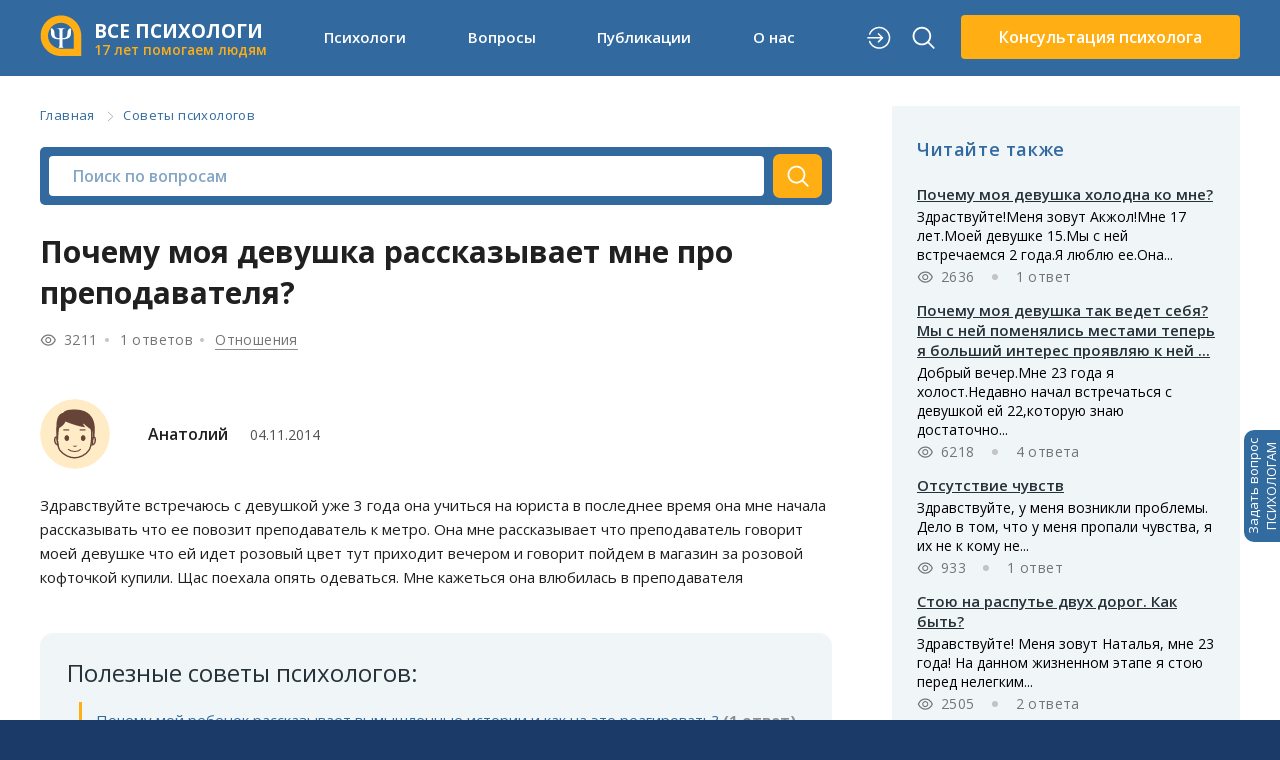

--- FILE ---
content_type: text/html; charset=utf-8
request_url: https://www.all-psy.com/konsultacii/otvet/199859/
body_size: 17488
content:
<!DOCTYPE html>
<html lang="ru">

<head>
    <meta http-equiv="content-type" content="text/html; charset=utf-8" />
    <meta name="language" content="ru-ru" />
        <meta name="description" content="Здравствуйте встречаюсь с девушкой уже 3 года она учиться на юриста в последнее время она мне начала рассказывать что ее повозит преподаватель к... ➤ Читайте советы психологов!" />
    <meta name="viewport" content="width=device-width, initial-scale=1.0, height=device-height,
                      minimum-scale=1.0, maximum-scale=1.0,
                      user-scalable=no, target-densitydpi=device-dpi" />
    <meta name="csrf-token" content="pShLYLfwuG/rsu2ObNLF/+w4cQUu+PHXfSMGUGrUbNQ=" />
    <meta name="theme-color" content="#1B3A67" />
    <meta property="og:url" content="https://www.all-psy.com/konsultacii/otvet/199859/" />
<meta property="og:title" content="Почему моя девушка рассказывает мне про преподавателя? – советы психологов и консультации онлайн" />
<meta property="og:description" content="Здравствуйте встречаюсь с девушкой уже 3 года она учиться на юриста в последнее время она мне начала рассказывать что ее повозит преподаватель к... ➤ Читайте советы психологов!" />
<meta property="og:site_name" content="Все психологи" />
<meta property="og:type" content="article" />
<meta property="og:image" content="https://www.all-psy.com/img/question/sovety-psikhologov.png" />
    <link rel="icon" type="image/svg+xml" href="/favicon.svg" />
    <link rel="search" type="application/opensearchdescription+xml" title="Поиск на All-Psy.com" href="/opensearch.xml" />
    <link type="text/css" href="https://fonts.googleapis.com/css2?family=Open+Sans:wght@400;600;700&amp;display=swap" rel="stylesheet" media="all" />
<link type="text/css" href="/css/main.css?version=0.41.20" rel="stylesheet" media="all" />
<link type="text/css" href="/css/question.css?v=1.62" rel="stylesheet" media="all" />
    <link href="https://www.all-psy.com/konsultacii/otvet/199859/" rel="canonical" />
    <script src="https://ajax.googleapis.com/ajax/libs/jquery/3.5.1/jquery.min.js"></script>
<script src="/js/jquery.validate.min.js" defer="defer"></script>
<script src="/js/jquery.history.js" defer="defer"></script>
<script src="/js/core.js?version=0.41.20"></script>
<script src="/js/question.quote.js?v=1"></script>
<script src="/js/audio/recorder.js?v=1.02"></script>
<script src="/js/question/detail.js?version=1.28" defer="defer"></script>

    <link rel="preconnect" href="https://fonts.gstatic.com">

    <title>Почему моя девушка рассказывает мне про преподавателя? – советы психологов и консультации онлайн</title>
    <script type="application/ld+json">{"@context":"http:\/\/schema.org","@type":"BreadcrumbList","itemListElement":[{"@type":"ListItem","name":"\u0413\u043b\u0430\u0432\u043d\u0430\u044f","position":"1","item":{"@type":"Thing","@id":"https:\/\/www.all-psy.com\/"}},{"@type":"ListItem","name":"\u0421\u043e\u0432\u0435\u0442\u044b \u043f\u0441\u0438\u0445\u043e\u043b\u043e\u0433\u043e\u0432","position":"2","item":{"@type":"Thing","@id":"https:\/\/www.all-psy.com\/konsultacii\/0\/1\/"}}]}</script>
<script type="application/ld+json">{"@context":"http:\/\/schema.org","@type":"QAPage","mainEntity":{"@type":"Question","name":"\u041f\u043e\u0447\u0435\u043c\u0443 \u043c\u043e\u044f \u0434\u0435\u0432\u0443\u0448\u043a\u0430 \u0440\u0430\u0441\u0441\u043a\u0430\u0437\u044b\u0432\u0430\u0435\u0442 \u043c\u043d\u0435 \u043f\u0440\u043e \u043f\u0440\u0435\u043f\u043e\u0434\u0430\u0432\u0430\u0442\u0435\u043b\u044f?","text":"<p>\u0417\u0434\u0440\u0430\u0432\u0441\u0442\u0432\u0443\u0439\u0442\u0435 \u0432\u0441\u0442\u0440\u0435\u0447\u0430\u044e\u0441\u044c \u0441 \u0434\u0435\u0432\u0443\u0448\u043a\u043e\u0439 \u0443\u0436\u0435 3 \u0433\u043e\u0434\u0430 \u043e\u043d\u0430 \u0443\u0447\u0438\u0442\u044c\u0441\u044f \u043d\u0430 \u044e\u0440\u0438\u0441\u0442\u0430 \u0432 \u043f\u043e\u0441\u043b\u0435\u0434\u043d\u0435\u0435 \u0432\u0440\u0435\u043c\u044f \u043e\u043d\u0430 \u043c\u043d\u0435 \u043d\u0430\u0447\u0430\u043b\u0430 \u0440\u0430\u0441\u0441\u043a\u0430\u0437\u044b\u0432\u0430\u0442\u044c \u0447\u0442\u043e \u0435\u0435 \u043f\u043e\u0432\u043e\u0437\u0438\u0442 \u043f\u0440\u0435\u043f\u043e\u0434\u0430\u0432\u0430\u0442\u0435\u043b\u044c \u043a \u043c\u0435\u0442\u0440\u043e. \u041e\u043d\u0430 \u043c\u043d\u0435 \u0440\u0430\u0441\u0441\u043a\u0430\u0437\u044b\u0432\u0430\u0435\u0442 \u0447\u0442\u043e \u043f\u0440\u0435\u043f\u043e\u0434\u0430\u0432\u0430\u0442\u0435\u043b\u044c \u0433\u043e\u0432\u043e\u0440\u0438\u0442 \u043c\u043e\u0435\u0439 \u0434\u0435\u0432\u0443\u0448\u043a\u0435 \u0447\u0442\u043e \u0435\u0439 \u0438\u0434\u0435\u0442 \u0440\u043e\u0437\u043e\u0432\u044b\u0439 \u0446\u0432\u0435\u0442 \u0442\u0443\u0442 \u043f\u0440\u0438\u0445\u043e\u0434\u0438\u0442 \u0432\u0435\u0447\u0435\u0440\u043e\u043c \u0438 \u0433\u043e\u0432\u043e\u0440\u0438\u0442 \u043f\u043e\u0439\u0434\u0435\u043c \u0432 \u043c\u0430\u0433\u0430\u0437\u0438\u043d \u0437\u0430 \u0440\u043e\u0437\u043e\u0432\u043e\u0439 \u043a\u043e\u0444\u0442\u043e\u0447\u043a\u043e\u0439 \u043a\u0443\u043f\u0438\u043b\u0438. \u0429\u0430\u0441 \u043f\u043e\u0435\u0445\u0430\u043b\u0430 \u043e\u043f\u044f\u0442\u044c \u043e\u0434\u0435\u0432\u0430\u0442\u044c\u0441\u044f. \u041c\u043d\u0435 \u043a\u0430\u0436\u0435\u0442\u044c\u0441\u044f \u043e\u043d\u0430 \u0432\u043b\u044e\u0431\u0438\u043b\u0430\u0441\u044c \u0432 \u043f\u0440\u0435\u043f\u043e\u0434\u0430\u0432\u0430\u0442\u0435\u043b\u044f<\/p>","answerCount":1,"upvoteCount":5,"dateCreated":"2014-11-04T16:03:44+03:00","author":{"@type":"Person","name":"\u0410\u043d\u0430\u0442\u043e\u043b\u0438\u0439"},"suggestedAnswer":[],"acceptedAnswer":{"@type":"Answer","text":"\u0417\u0434\u0440\u0430\u0432\u0441\u0442\u0432\u0443\u0439\u0442\u0435, \u0410\u043d\u0430\u0442\u043e\u043b\u0438\u0439! \u043a\u043e\u043d\u0435\u0447\u043d\u043e \u043d\u0435 \u0441\u0442\u043e\u0438\u0442 \u0434\u043e\u0434\u0443\u043c\u0430\u0442\u044c \u0417\u0410 \u0434\u0435\u0432\u0443\u0448\u043a\u0443 - \u041d\u041e - \u0441\u0442\u043e\u0438\u0442 \u0443\u0432\u0438\u0434\u0435\u0442\u044c \u0422\u041e, \u0447\u0442\u043e \u043f\u0440\u043e\u0438\u0441\u0445\u043e\u0434\u0438\u0442 - \u043e\u043d\u0430 \u0432 \u043e\u0442\u043d\u043e\u0448\u0435\u043d\u0438\u044f\u0445 \u0441 \u0412\u0430\u043c\u0438 - \u041f\u0420\u0418 \u044d\u0442\u043e\u043c \u043f\u0440\u0438\u043d\u0438\u043c\u0430\u0435\u0442 \u0437\u043d\u0430\u043a\u0438 \u0432\u043d\u0438\u043c\u0430\u043d\u0438\u044f \u0438 \u043e\u0431\u0449\u0435\u043d\u0438\u0435 \u0421\u041e \u0441\u0442\u043e\u0440\u043e\u043d\u044b \u0441\u0432\u043e\u0435\u0433\u043e \u043f\u0440\u0435\u043f\u043e\u0434\u0430\u0432\u0430\u0442\u0435\u043b\u044f - \u043e\u043d \u043f\u043e\u0434\u0432\u043e\u0437\u0438\u0442 \u0435\u0451 \u0434\u043e \u043c\u0435\u0442\u0440\u043e, \u041d\u041e \u041e\u041d\u0410 \u044d\u0442\u043e \u043f\u043e\u0437\u0432\u043e\u043b\u044f\u0435\u0442 \u0438 \u043f\u0440\u0438\u043d\u0438\u043c\u0430\u0435\u0442! \u041e\u043d \u0434\u0435\u043b\u0430\u0435\u0442 \u0435\u0439 \u043a\u043e\u043c\u043f\u043b\u0438\u043c\u0435\u043d\u0442\u044b - \u041e\u041d\u0410 \u041e\u041f\u042f\u0422\u042c \u044d\u0442\u043e \u043f\u0440\u0438\u043d\u0438\u043c\u0430\u0435\u0442 \u0438 \u043f\u0440\u043e\u0434\u043e\u043b\u0436\u0430\u0435\u0442 \u0441 \u043d\u0438\u043c \u043e\u0431\u0449\u0430\u0442\u044c\u0441\u044f! \u041e\u043d \u043f\u0440\u0435\u0434\u043b\u0430\u0433\u0430\u0435\u0442 \u0435\u0439 \u043a\u0443\u043f\u0438\u0442\u044c \u043a\u043e\u0444\u0442\u043e\u0447\u043a\u0443, \u041e\u041d\u0410 \u042d\u0422\u041e \u041f\u0420\u0418\u041d\u0418\u041c\u0410\u0415\u0422 \u0418 \u0435\u0434\u0435\u0442 \u0441 \u043d\u0438\u043c! \u041e\u043d \u0432\u0438\u0434\u0438\u0442 \u043b\u0438\u0448\u044c \u0442\u043e, \u0447\u0442\u043e \u0434\u0435\u0432\u0443\u0448\u043a\u0430 \u0441\u043e\u0433\u043b\u0430\u0448\u0430\u0435\u0442\u0441\u044f \u043f\u0440\u043e\u0432\u043e\u0434\u0438\u0442\u044c \u0441 \u043d\u0438\u043c \u0432\u0440\u0435\u043c\u044f, \u043e\u0431\u0449\u0430\u0442\u044c\u0441\u044f, \u043f\u0440\u0438\u043d\u0438\u043c\u0430\u0435\u0442 \u0435\u0433\u043e \u0444\u043b\u0438\u0440\u0442. \u041a\u0430\u043a \u0440\u0435\u0430\u0433\u0438\u0440\u0443\u0435\u0442\u0435 \u0412\u044b? \u0447\u0442\u043e \u0412\u044b \u0438\u0441\u043f\u044b\u0442\u044b\u0432\u0430\u0435\u0442\u0435? \u0433\u043e\u0432\u043e\u0440\u0438\u043b\u0438 \u043b\u0438 \u0412\u044b \u043d\u0430 \u044d\u0442\u0443 \u0442\u0435\u043c\u0443 \u0441 \u0434\u0435\u0432\u0443\u0448\u043a\u043e\u0439? \u043a\u0430\u043a \u041e\u041d\u0410 \u0432\u0438\u0434\u0438\u0442 \u0441\u0438\u0442\u0443\u0430\u0446\u0438\u044e? \u043a\u0430\u043a \u0441\u0430\u043c\u0430 \u043a \u044d\u0442\u043e\u043c\u0443 \u043e\u0442\u043d\u043e\u0441\u0438\u0442\u0441\u044f? \u041d\u041e\u0420\u041c\u0410\u041b\u042c\u041d\u041e \u043b\u0438 \u0434\u043b\u044f \u043d\u0435\u0451 \u0431\u044b\u0442\u044c \u0432 \u043e\u0442\u043d\u043e\u0448\u0435\u043d\u0438\u044f\u0445 \u0441 \u043a\u0435\u043c-\u0442\u043e, \u041d\u041e \u043f\u0440\u0438 \u044d\u0442\u043e\u043c \u043f\u0440\u0438\u043d\u0438\u043c\u0430\u0442\u044c \u0438 \u043e\u0431\u0449\u0435\u043d\u0438\u0435 \u0441\u043e \u0441\u0442\u043e\u0440\u043e\u043d\u044b \u0434\u0440\u0443\u0433\u043e\u0433\u043e \u043c\u0443\u0436\u0447\u0438\u043d\u044b? \u0432\u0438\u0434\u0438\u0442 \u043b\u0438 \u043e\u043d\u0430 \u0432 \u044d\u0442\u043e\u043c \u043f\u0440\u043e\u0431\u043b\u0435\u043c\u0443? \u0432\u0438\u0434\u0438\u0442\u0435 \u043b\u0438 \u0412\u044b \u0432 \u044d\u0442\u043e\u043c \u043f\u0440\u043e\u0431\u043b\u0435\u043c\u0443? \u041d\u041e\u0420\u041c\u0410\u041b\u042c\u041d\u041e \u043b\u0438 \u044d\u0442\u043e \u0434\u043b\u044f \u0412\u0430\u0441? \u043f\u043e\u0437\u0432\u043e\u043b\u044c\u0442\u0435 \u0441\u0435\u0431\u0435 \u0443\u0441\u043b\u044b\u0448\u0430\u0442\u044c \u0438 \u0435\u0451 \u0438 \u0443\u0436\u0435 \u0432\u043c\u0435\u0441\u0442\u0435 \u0412\u0430\u043c \u043f\u0440\u0435\u0434\u0441\u0442\u043e\u0438\u0442 \u043f\u0440\u0438\u043d\u044f\u0442\u044c \u0440\u0435\u0448\u0435\u043d\u0438\u0435 - \u0441\u0442\u0440\u043e\u0438\u0442\u0435 \u043b\u0438 \u0412\u044b \u043e\u0442\u043d\u043e\u0448\u0435\u043d\u0438\u044f \u0434\u0440\u0443\u0433 \u0441 \u0434\u0440\u0443\u0433\u043e\u043c \u0434\u0430\u043b\u044c\u0448\u0435 \u0438 \u0435\u0441\u043b\u0438 \u0441\u0442\u0440\u043e\u0438\u0442\u0435 \u0422\u041e, \u043a\u0430\u043a\u0438\u043c \u043e\u0431\u0440\u0430\u0437\u043e\u043c? \u0447\u0442\u043e \u043e\u043d\u0430 \u0431\u0443\u0434\u0435\u0442 \u0434\u0435\u043b\u0430\u0442\u044c \u0441 \u043e\u0442\u043d\u043e\u0448\u0435\u043d\u0438\u044f\u043c\u0438 \u0441 \u0442\u0435\u043c \u0443\u0447\u0438\u0442\u0435\u043b\u0435\u043c? \u0447\u0442\u043e \u0434\u043e\u0440\u043e\u0436\u0435 \u0435\u0439? \u0412\u0430\u043c \u0441\u0442\u043e\u0438\u0442 \u0434\u043b\u044f \u0441\u0435\u0431\u044f \u043f\u0440\u0438\u043d\u044f\u0442\u044c \u0440\u0435\u0448\u0435\u043d\u0438\u0435, \u0435\u0441\u043b\u0438 \u0435\u0451 \u0432\u0441\u0435 \u0443\u0441\u0442\u0440\u0430\u0438\u0432\u0430\u0435\u0442, \u0435\u0441\u043b\u0438 \u043e\u043d\u0430 \u043f\u0440\u043e\u0434\u043e\u043b\u0436\u0430\u0435\u0442 \u0434\u0430\u043b\u044c\u0448\u0435 \u043e\u0431\u0449\u0430\u0442\u044c\u0441\u044f \u0441 \u043d\u0438\u043c, \u0422\u041e - \u0412\u044b \u0431\u0443\u0434\u0435\u0442\u0435 \u0441\u043e\u0445\u0440\u0430\u043d\u044f\u0442\u044c \u044d\u0442\u0438 \u043e\u0442\u043d\u043e\u0448\u0435\u043d\u0438\u044f? \u0438\u043b\u0438 \u043d\u0435\u0442?&nbsp;","dateCreated":"2014-11-05T07:52:59+03:00","upvoteCount":5,"url":"https:\/\/www.all-psy.com\/konsultacii\/otvet\/199859\/#answer_218978","author":{"@type":"Person","name":"\u0428\u0435\u043d\u0434\u0435\u0440\u043e\u0432\u0430 \u0415\u043b\u0435\u043d\u0430 \u0421\u0435\u0440\u0433\u0435\u0435\u0432\u043d\u0430"}}}}</script>
</head>

<body>
    <header class="header--bg">
        <div id="hdr-line-1">
            <div id="menu-btn">
                <div class="menu-btn-line"></div>
            </div>
            <a href="/" id="logo"><img src="/img/logo.svg" />
                <div id="logo-txt">
                    <div id="logo-txt-first">ВСЕ ПСИХОЛОГИ</div>
                    <div id="logo-txt-second" class="text-orange">
                        17 лет помогаем людям
                    </div>
                </div>
            </a>
            <nav id="lg-navbar" class="hide-tablet">
                <a class="js-menu-popup-btn" data-href="nav-psy">Психологи</a>
                <a class="js-menu-popup-btn" data-href="nav-webinars">Вопросы</a>
                <!-- <a class="js-menu-popup-btn" data-href="nav-public">Публикации</a> -->
                <a class="js-menu-popup-btn" data-href="nav-cats">Публикации</a>
                <a class="js-menu-popup-btn" data-href="nav-about">О нас</a>
            </nav>
            <div style="display: flex; min-width:90px;justify-content: space-around;" class="header-search">
                                    <a href="/user/login" class="single-icon hide-tablet"><img src="/img/signin.svg" /></a>
                                <a href="/search" class="single-icon h-icon-search"><img src="/img/search.svg" /></a>
            </div>
            
                <a class="btn btn-orange btn-with-img hide-tablet js-get-main-consultation-helper-btn" style="" href="#">
                    <!-- <img src="/img/person-group-icon.svg" alt="Получить помощь" width="38" height="24"/> -->
                    Консультация психолога
                </a>

            
            <div id="lg-nav-content">
                <!-- Психологи -->
                <div class="lg-nav-cont-item js-menu-popup" id="nav-psy">
                    <div class="lg-nav-cont-l1">
                        <div class="menu-grid">

                            <div class="menu-item">
                                <img src="/img/m-i-people.svg" class="m-icon" />
                                <div>
                                    <a href="/psiholog/1/" class="menu-item-link">Консультация психолога</a>
                                    <div class="menu-item-hint">Каталог психологов в вашем городе</div>
                                </div>
                            </div>


                            <div class="menu-item">
                                <img src="/img/m-i-people.svg" class="m-icon" />
                                <div>
                                    <a href="/konsultaciya-psihologa-online/1/" class="menu-item-link">Психолог онлайн</a>
                                    <ul class="menu2-main-top__list">
                                        <!--<li class="menu2-main-top__item menu2-main-top__no_marker">Если психолог не подойдет:</li>-->
                                        <li class="menu2-main-top__item">Анонимная консультация</li>
                                        <li class="menu2-main-top__item">от <strong>1800 ₽</strong> за 50 минут</li>
                                        <li class="menu2-main-top__item">Гарантия замены психолога</li>
                                    </ul>
                                </div>
                            </div>


                            <div class="menu-item">
                                <img src="/img/m-i-question.svg" class="m-icon" />
                                <div>
                                    <a href="/konsultacii/zadat_vopros_platno/" class="menu-item-link">Текстовая консультация</a>
                                    <ul class="menu2-main-top__list">
                                        <li class="menu2-main-top__item">Быстрое решение проблемы</li>
                                        <li class="menu2-main-top__item"><strong>480 ₽</strong> за 5 и более ответов</li>
                                        <li class="menu2-main-top__item">Гарантия сайта</li>
                                    </ul>
                                </div>
                            </div>


                            <div class="menu-item">
                                <img src="/img/m-i-chat.svg" class="m-icon" />
                                <div>
                                    <a href="/posovetuyem-i-podberem-psikhologa" class="menu-item-link">Подобрать психолога</a>
                                    <ul class="menu-main-top__list">
                                        <li class="menu-main-top__item">Опишите проблему</li>
                                        <li class="menu-main-top__item">Получите ответы</li>
                                        <li class="menu-main-top__item menu-main-top__marked">🔥 Выберите лучшего психолога</li>
                                    </ul>
                                </div>
                            </div>



                            <div class="menu-item">
                                <img src="/img/m-i-video.svg" class="m-icon" />
                                <div class="menu-item-no-description">
                                    <a href="/webinar/1/" class="menu-item-link">Вебинары</a>
                                    <!--<div class="menu-item-hint">Онлайн вебинары от членов сообщества Все психологи</div>-->
                                </div>
                            </div>
                            <div class="menu-item">
                                <img src="/img/m-i-triaining.svg" class="m-icon" />
                                <div class="menu-item-no-description">
                                    <a href="/trening/1/" class="menu-item-link">Тренинги</a>
                                    <!--<div class="menu-item-hint">Каталог психологических тренингов по городам</div>-->
                                </div>
                            </div>
                        </div>
                    </div>
                </div>

                <!-- Вопросы психологу -->
                <div class="lg-nav-cont-item js-menu-popup" id="nav-webinars">
                    <div class="lg-nav-cont-l1">
                        <div class="menu-grid">

                            <div class="menu-item">
                                <img src="/img/m-i-question2.svg" class="m-icon" />
                                <div>
                                    <a href="/konsultacii/zadat_vopros/" class="menu-item-link">Задать вопрос психологу</a>
                                    <div class="menu-item-hint">На вопросы отвечают психологи сообщества</div>
                                </div>
                            </div>

                            <div class="menu-item">
                                <img src="/img/m-i-question2.svg" class="m-icon" />
                                <div>
                                    <a href="/konsultacii/0/1/" class="menu-item-link">Советы психологов (400 тыс +)</a>
                                    <div class="menu-item-hint">Более 400 тысяч рекомендаций по различным жизненным
                                        ситуациям</div>
                                </div>
                            </div>


                        </div>
                    </div>
                </div>

                <!-- Публкации + Категории -->
                <div class="lg-nav-cont-item js-menu-popup" id="nav-cats">
                    <div class="lg-nav-cont-l1">
                        <div class="menu-col">
                            <span class="menu-item">
                                <img src="/img/m-i-book.svg" class="m-icon" />
                                <a class="menu-item-link" href="/stati/1/">Статьи (8483)</a>
                            </span>
                            <span class="menu-item">
                                <img src="/img/m-i-conversation.svg" class="m-icon" />
                                <a class="menu-item-link" href="/kruglyi-stol/1/">Круглые столы (230)</a>
                            </span>
                        </div>
                        <div class="menu-col">
                            <span class="menu-item">
                                <img src="/img/m-i-microphone.svg" class="m-icon" />
                                <a class="menu-item-link" href="/interview-psy/1/">Интервью (124)</a>
                            </span>
                            <span class="menu-item">
                                <img src="/img/m-i-checklist.svg" class="m-icon" />
                                <a class="menu-item-link" href="/online-testy/1/">Онлайн тесты (38)</a>
                            </span>
                        </div>
                        <div class="menu-col">
                            <span class="menu-item">
                                <img src="/img/m-i-video2.svg" class="m-icon" />
                                <a class="menu-item-link" href="/video-psy/1/">Видео (435)</a>
                            </span>
                            <span class="menu-item">
                                <img src="/img/m-i-newspaper.svg" class="m-icon" />
                                <a class="menu-item-link" href="/subscribe/">Журнал &laquo;Вся психология&raquo;</a>
                            </span>
                        </div>
                    </div>
                    <div class="lg-nav-cont-l2">
                        <div class="menu-col">
                            <span class="menu-item">
                                <img src="/img/m-i-newspaper.svg" class="m-icon" />
                                <a href="/cat/otnosheniya" class="menu-item-link">Отношения</a>
                            </span>
                            <span class="menu-item">
                                <img src="/img/m-i-newspaper.svg" class="m-icon" />
                                <a href="/cat/semya" class="menu-item-link">Семья</a>
                            </span>
                            <span class="menu-item">
                                <img src="/img/m-i-newspaper.svg" class="m-icon" />
                                <a href="/cat/sex" class="menu-item-link">Секс</a>
                            </span>
                            <span class="menu-item">
                                <img src="/img/m-i-newspaper.svg" class="m-icon" />
                                <a href="/cat/deti" class="menu-item-link">Дети</a>
                            </span>
                            <span class="menu-item">
                                <img src="/img/m-i-newspaper.svg" class="m-icon" />
                                <a href="/cat/zdorovie" class="menu-item-link">Здоровье</a>
                            </span>
                            <span class="menu-item">
                                <img src="/img/m-i-newspaper.svg" class="m-icon" />
                                <a href="/cat/krasota-i-vneshnost" class="menu-item-link">Красота и внешность</a>
                            </span>
                            <span class="menu-item">
                                <img src="/img/m-i-newspaper.svg" class="m-icon" />
                                <a href="/cat/rabota-biznes-karyera" class="menu-item-link">Работа, бизнес, карьера</a>
                            </span>
                        </div>
                        <div class="menu-col">
                            <span class="menu-item">
                                <img src="/img/m-i-newspaper.svg" class="m-icon" />
                                <a href="/cat/stress-i-depressiya" class="menu-item-link">Стресс и депрессия</a>
                            </span>
                            <span class="menu-item">
                                <img src="/img/m-i-newspaper.svg" class="m-icon" />
                                <a href="/cat/pishchevoye-povedeniye" class="menu-item-link">Пищевое поведение</a>
                            </span>
                            <span class="menu-item">
                                <img src="/img/m-i-newspaper.svg" class="m-icon" />
                                <a href="/cat/krizisy" class="menu-item-link">Кризисы</a>
                            </span>
                            <span class="menu-item">
                                <img src="/img/m-i-newspaper.svg" class="m-icon" />
                                <a href="/cat/zavisimosti" class="menu-item-link">Зависимости</a>
                            </span>
                            <span class="menu-item">
                                <img src="/img/m-i-newspaper.svg" class="m-icon" />
                                <a href="/cat/strahi-i-fobii" class="menu-item-link">Страхи и фобии</a>
                            </span>
                            <span class="menu-item">
                                <img src="/img/m-i-newspaper.svg" class="m-icon" />
                                <a href="/cat/son-snovideniya" class="menu-item-link">Сон и сновидения</a>
                            </span>
                            <span class="menu-item">
                                <img src="/img/m-i-newspaper.svg" class="m-icon" />
                                <a href="/cat/o-smerti" class="menu-item-link">О смерти</a>
                            </span>
                        </div>
                        <div class="menu-col">
                            <span class="menu-item">
                                <img src="/img/m-i-newspaper.svg" class="m-icon" />
                                <a href="/cat/samopoznanie" class="menu-item-link">Самопознание</a>
                            </span>
                            <span class="menu-item">
                                <img src="/img/m-i-newspaper.svg" class="m-icon" />
                                <a href="/cat/emotsii-i-chuvstva" class="menu-item-link">Эмоции и чувства</a>
                            </span>
                            <span class="menu-item">
                                <img src="/img/m-i-newspaper.svg" class="m-icon" />
                                <a href="/cat/dengi" class="menu-item-link">Деньги</a>
                            </span>
                            <span class="menu-item">
                                <img src="/img/m-i-newspaper.svg" class="m-icon" />
                                <a href="/cat/otdykh" class="menu-item-link">Отдых</a>
                            </span>
                            <span class="menu-item">
                                <img src="/img/m-i-newspaper.svg" class="m-icon" />
                                <a href="/cat/ya-i-psiholog" class="menu-item-link">Я и психолог</a>
                            </span>
                            <span class="menu-item">
                                <img src="/img/m-i-newspaper.svg" class="m-icon" />
                                <a href="/cat/psikhologiya-i-psikhologi" class="menu-item-link">Психология и психологи</a>
                            </span>
                            <span class="menu-item">
                                <img src="/img/m-i-newspaper.svg" class="m-icon" />
                                <a href="/cat/interesno" class="menu-item-link">Интересно</a>
                            </span>
                        </div>
                    </div>
                </div>



                <!-- Вы психолог -->
                <div class="lg-nav-cont-item js-menu-popup" id="nav-about">
                    <div class="lg-nav-cont-l1">
                        <div class="menu-grid">

                            <div class="menu-item">
                                <img src="/img/m-i-info.svg" class="m-icon" />
                                <div>
                                    <a href="/about" class="menu-item-link">О сообществе "Все Психологи"</a>
                                    <div class="menu-item-hint">Узнайте больше о нашей команде</div>
                                </div>
                            </div>


                            <div class="menu-item">
                                <img src="/img/m-i-teamwork.svg" class="m-icon" />
                                <div>
                                    <a href="/registration/" class="menu-item-link">Психологам</a>
                                    <div class="menu-item-hint">Узнайте, как стать членом нашего сообщества
                                    </div>
                                </div>
                            </div>
                            <!--
                            <a class="menu-item" href="/community/1/">
                                <img src="/img/m-i-people.svg" class="m-icon" />
                                <div>
                                    <div class="menu-item-link">Обучение для психологов</div>
                                    <div class="menu-item-hint">Получайте качественное образование. Супервизии.</div>
                                </div>
                            </a>
							-->


                            <!--
                            <a class="menu-item" href="/about#contacts">
                                <img src="/img/m-i-map.svg" class="m-icon" />
                                <div>
                                    <div class="menu-item-link">Контакты</div>
                                    <div class="menu-item-hint">Мы всегда рады ответить на ваши вопросы</div>
                                </div>
                            </a>
							-->

                        </div>
                    </div>
                </div>

            </div>

        </div>
                    <nav>
                <a id="header-link" class="bg-green text-center js-get-main-consultation-helper-btn" href="#">
                    <span id="header-link-prefix">👉</span>Получить консультацию психолога
                </a>
            </nav>
        
        <div id="sm-menu">
            <div id="sm-menu-social">
                <a class="social-icon" href="https://t.me/vse_psihologi" rel="nofollow" target="_blank"><img src="/img/social/telegram-white.svg?v=1.01" width="32" height="31" /></a>
                <a class="social-icon" href="https://vk.com/vse_psihologi" rel="nofollow" target="_blank"><img src="/img/social/vk.svg?v=1.01" /></a>
                <a class="social-icon" href="https://www.facebook.com/allpsy/" rel="nofollow" target="_blank"><img src="/img/social/facebook.svg?v=1.01" /></a>
                <!--<a class="social-icon"><img src="/img/social/twitter.svg" /></a>-->
                <a class="social-icon" href="https://www.instagram.com/vse_psihologi/" rel="nofollow" target="_blank"><img src="/img/social/instagram.svg?v=1.01" /></a>
                <a id="sm-menu-close-btn"></a>
            </div>
            <div id="sm-menu-tabs">
                <a class="sm-menu-tab active" data-href="#sm-main-tab">Меню</a>
                <a class="sm-menu-tab" data-href="#sm-user-tab">
                    ВХОД/РЕГИСТРАЦИЯ                </a>
            </div>
            <div id="sm-menu-tabs-container">
                                <div class="sm-menu-tab-content active" id="sm-main-tab">
                    <nav class="sm-nav-1">
                        
                        <a class="active">Наши психологи<img class="oarrow" src="/img/m-i-o-arrowup.svg"></a>
                        <nav class="sm-nav-2" style="display:block">


                            <a href="/psiholog/1/"><img src="/img/online-consultation-mobile-icon.svg" class="sm-menu-icon" /><span><b class="sm2-main-top__cat">Консультация психолога</b></span></a>
                            <ul class="sm2-main-top__list">
                                <li class="sm2-main-top__item sm2-main-top__subcat">Каталог психологов в вашем городе</li>
                            </ul>

                            <a href="/konsultaciya-psihologa-online/1/"><img src="/img/m-i-o-people.svg" class="sm-menu-icon" /><span><b class="sm2-main-top__cat">Психолог онлайн</b></span></a>
                            <ul class="sm2-main-top__list">
                                <!--<li class="sm2-main-top__item sm2-main-top__no_marker">Если психолог не подойдет:</li>-->
                                <li class="sm2-main-top__item">Анонимная консультация</li>
                                <li class="sm2-main-top__item">от <strong>1800 ₽</strong> за 50 минут</li>
                                <li class="sm2-main-top__item">Гарантия замены психолога</li>
                            </ul>


                            <a href="/konsultacii/zadat_vopros_platno/"><img src="/img/m-i-o-question.svg" class="sm-menu-icon" /><span><b class="sm2-main-top__cat">Текстовая консультация</b> </span></a>
                            <ul class="sm2-main-top__list">
                                <li class="sm2-main-top__item">Быстрое решение проблемы</li>
                                <li class="sm2-main-top__item"><strong>480 ₽</strong> за 5 и более ответов</li>
                                <li class="sm2-main-top__item">Гарантия сайта</li>
                            </ul>


                            <a href="/posovetuyem-i-podberem-psikhologa"><img src="/img/m-i-o-conv.svg" class="sm-menu-icon" /><span><b class="sm2-main-top__cat">Подобрать психолога</b></span></a>
                            <ul class="sm-main-top__list">
                                <li class="sm-main-top__item">Опишите проблему</li>
                                <li class="sm-main-top__item">Получите ответы</li>
                                <li class="sm-main-top__item sm-main-top__marked">🔥 Выберите лучшего психолога</li>
                            </ul>

                        </nav>

                        <a>Вопросы психологам<img class="oarrow" src="/img/m-i-o-arrowup.svg"></a>
                        <nav class="sm-nav-2">
                            <a href="/konsultacii/zadat_vopros/"><img src="/img/m-i-o-question2.svg" class="sm-menu-icon" /><span class="sm2-main-top__cat">Задать вопрос психологу</span></a>
                            <a href="/konsultacii/0/1/"><img src="/img/m-i-o-question2.svg" class="sm-menu-icon" /><span class="sm2-main-top__cat">Советы психологов (400 тыс +)</span></a>
                        </nav>

                        <a>Вебинары/тренинги<img class="oarrow" src="/img/m-i-o-arrowup.svg"></a>
                        <nav class="sm-nav-2">
                            <a href="/webinar/1/"><img src="/img/m-i-o-video.svg" class="sm-menu-icon" /><span>Вебинары</span></a>
                            <a href="/trening/1/"><img src="/img/m-i-o-training.svg" class="sm-menu-icon" /><span>Тренинги</span></a>
                        </nav>



                        <a>Публикации<img class="oarrow" src="/img/m-i-o-arrowup.svg"></a>
                        <nav class="sm-nav-2">
                            <a href="/konsultacii/0/1/"><img src="/img/m-i-o-question2.svg" class="sm-menu-icon" /><span>Советы психологов (400 тыс +)</span></a>
                            <a href="/interview-psy/1/"><img src="/img/m-i-o-microphone.svg" class="sm-menu-icon" /><span>Интервью с психологами (123)</span></a>
                            <a href="/kruglyi-stol/1/"><img src="/img/m-i-o-conversation.svg" class="sm-menu-icon" /><span>Круглые столы (230)</span></a>
                            <a href="/stati/1/"><img src="/img/m-i-o-book.svg" class="sm-menu-icon" /><span>Статьи (8483)</span></a>
                            <a href="/video-psy/1/"><img src="/img/m-i-o-video2.svg" class="sm-menu-icon" /><span>Видео
                                    (400)</span></a>
                            <a href="/online-testy/1/"><img src="/img/m-i-o-checklist.svg" class="sm-menu-icon" /><span>Онлайн тесты (38)</span></a>
                            <a class="btn btn-orange" href="/subscribe/">Журнал Вся психология</a>
                        </nav>
                        <a>Категории<img class="oarrow" src="/img/m-i-o-arrowup.svg"></a>
                        <nav class="sm-nav-2">
                            <a href="/cat/otnosheniya"><img src="/img/m-i-o-newspaper.svg" class="sm-menu-icon" /><span>Отношения</span></a>
                            <a href="/cat/semya"><img src="/img/m-i-o-newspaper.svg" class="sm-menu-icon" /><span>Семья</span></a>
                            <a href="/cat/sex"><img src="/img/m-i-o-newspaper.svg" class="sm-menu-icon" /><span>Секс</span></a>
                            <a href="/cat/deti"><img src="/img/m-i-o-newspaper.svg" class="sm-menu-icon" /><span>Дети</span></a>
                            <a href="/cat/zdorovie"><img src="/img/m-i-o-newspaper.svg" class="sm-menu-icon" /><span>Здоровье</span></a>
                            <a href="/cat/krasota-i-vneshnost"><img src="/img/m-i-o-newspaper.svg" class="sm-menu-icon" /><span>Красота и внешность</span></a>
                            <a href="/cat/rabota-biznes-karyera"><img src="/img/m-i-o-newspaper.svg" class="sm-menu-icon" /><span>Работа, бизнес, карьера</span></a>
                            <a href="/cat/stress-i-depressiya"><img src="/img/m-i-o-newspaper.svg" class="sm-menu-icon" /><span>Стресс и депрессия</span></a>
                            <a href="/cat/pishchevoye-povedeniye"><img src="/img/m-i-o-newspaper.svg" class="sm-menu-icon" /><span>Пищевое поведение</span></a>
                            <a href="/cat/krizisy"><img src="/img/m-i-o-newspaper.svg" class="sm-menu-icon" /><span>Кризисы</span></a>
                            <a href="/cat/zavisimosti"><img src="/img/m-i-o-newspaper.svg" class="sm-menu-icon" /><span>Зависимости</span></a>
                            <a href="/cat/strahi-i-fobii"><img src="/img/m-i-o-newspaper.svg" class="sm-menu-icon" /><span>Страхи и фобии</span></a>
                            <a href="/cat/son-snovideniya"><img src="/img/m-i-o-newspaper.svg" class="sm-menu-icon" /><span>Сон и сновидения</span></a>
                            <a href="/cat/o-smerti"><img src="/img/m-i-o-newspaper.svg" class="sm-menu-icon" /><span>О
                                    смерти</span></a>
                            <a href="/cat/samopoznanie"><img src="/img/m-i-o-newspaper.svg" class="sm-menu-icon" /><span>Самопознание</span></a>
                            <a href="/cat/emotsii-i-chuvstva"><img src="/img/m-i-o-newspaper.svg" class="sm-menu-icon" /><span>Эмоции и чувства</span></a>
                            <a href="/cat/dengi"><img src="/img/m-i-o-newspaper.svg" class="sm-menu-icon" /><span>Деньги</span></a>
                            <a href="/cat/otdykh"><img src="/img/m-i-o-newspaper.svg" class="sm-menu-icon" /><span>Отдых</span></a>
                            <a href="/cat/ya-i-psiholog"><img src="/img/m-i-o-newspaper.svg" class="sm-menu-icon" /><span>Я и психолог</span></a>
                            <a href="/cat/psikhologiya-i-psikhologi"><img src="/img/m-i-o-newspaper.svg" class="sm-menu-icon" /><span>Психология и психологи</span></a>
                            <a href="/cat/interesno"><img src="/img/m-i-o-newspaper.svg" class="sm-menu-icon" /><span>Интересно</span></a>
                        </nav>
                        <a>О нас<img class="oarrow" src="/img/m-i-o-arrowup.svg"></a>
                        <nav class="sm-nav-2">
                            <a href="/about"><img src="/img/m-i-o-info.svg" class="sm-menu-icon" /><span>О сообществе "Все
                                    Психологи"</span></a>
                            <a href="/registration/"><img src="/img/m-i-o-teamwork.svg" class="sm-menu-icon" /><span>Психологам</span></a>
                            <!--
							<a href="/community/1/"><img src="/img/m-i-o-people.svg"
                                    class="sm-menu-icon" /><span>Обучение для психологов</span></a>                            
                            <a href="/about#contacts"><img src="/img/m-i-o-map.svg"
                                    class="sm-menu-icon" /><span>Контакты</span></a>
							-->
                        </nav>
                    </nav>
                </div>

                <!-- Основное меню пользователя (мобильное) -->

<div class="sm-menu-tab-content" id="sm-user-tab">
        <nav class="sm-nav-1">
        <nav class="sm-nav-2" style="display: block;">
            <a href = "/user/login"><img src="/img/m-i-g-signin.svg" class="sm-menu-icon" /><span>ВОЙТИ</span></a>
            <a href = "/reg/registration_for/"><img src="/img/m-i-g-signup.svg" class="sm-menu-icon" /><span>РЕГИСТРАЦИЯ</span></a>
        </nav>
    </nav>
    <a class="logout-btn" href="/about#contacts">СВЯЗАТЬСЯ С НАМИ</a>
    </div>
            </div>
        </div>
        <!-- Модальное меню выбора типа консультации -->
        <div class="js-get-main-consultation-helper-cont" style="display:none">
            <div class="main-modal-bg">
    <div class="main-modal">
        <button type="button" class="close" onclick="closeModal(this,'.js-get-main-consultation-helper-cont')"><span class="close__text">Закрыть</span> <span>&times;</span></button>

        <div class="main-quickhelp">
            <div class="main-quickhelp__image">
                <img src="/img/handshake-icon.svg" />
            </div>
            <div class="main-quickhelp__info">
                <div class="main-modal__h3">ПОДОБРАТЬ ПСИХОЛОГА</div>
                <ul class="main-modal__list1">
                    <li class="main-modal__item1">Опишите проблему</li>
                    <li class="main-modal__item1">Получите ответы</li>
                    <li class="main-modal__item1 main-modal__marked">Выберите лучшего психолога</li>
                </ul>
            </div>
            <a href="/posovetuyem-i-podberem-psikhologa" class="main-quickhelp__btn">Подобрать психолога онлайн</a>
        </div>


        <div class="main-question">
            <div class="main-question__image">
                <img src="/img/question-icon.svg" />
            </div>
            <div class="main-question__info">
                <div class="main-modal__h3">🔥 ТЕКСТОВАЯ КОНСУЛЬТАЦИЯ</div>
                <ul class="main-modal__list2">
                    <li class="main-modal__item2">Быстрое решение проблемы</li>
					<li class="main-modal__item2"><strong>480 ₽</strong> за 5 и более ответов</li>
                    <li class="main-modal__item2">Гарантия сайта</li>
                </ul>
            </div>
            <a href="/konsultacii/zadat_vopros_platno/" class="main-question__btn">Текстовая&nbsp;консультация (480 ₽)</a>
        </div>

        <div class="main-consultant">
            <div class="main-consultant__image">
                <img src="/img/consultant-icon.svg" />
            </div>
            <div class="main-consultant__info">
                <div class="main-modal__h3">КОНСУЛЬТАЦИЯ ПСИХОЛОГА ОНЛАЙН</div>
                <ul class="main-modal__list2">
                    <!--<li class="main-modal__item2 main-modal__no_marker">Если психолог не подойдет:</li>
                    <li class="main-modal__item2 main-modal__marked">от 2000 ₽ за 50 минут</li>-->
                    <li class="main-modal__item2">Анонимная консультация</li>
					<li class="main-modal__item2">от <strong>2000 ₽</strong> за 50 минут</li>
					<li class="main-modal__item2">Гарантия замены психолога</li>
                </ul>
            </div>
            <a href="/konsultaciya-psihologa-online/1/" class="main-consultant__btn">Записаться&nbsp;к&nbsp;онлайн&nbsp;психологу</a>
        </div>

        <ul class="main-list">
            
			<li class="main-list__item">
                <div class="main-list__avatar">
                    <img src="/img/consultants-online-icon.svg" alt="">
                </div>
                <a href="/psiholog/1/" class="main-list__link">База психологов по городам</a>
            </li>
								
			
            <li class="main-list__item">
                <div class="main-list__avatar">
                    <img class="main-list__image" src="/img/advices-icon.svg" alt="">
                </div>
                <a href="/konsultacii/zadat_vopros/" class="main-list__link">Задать вопрос психологу</a>
            </li>
			
			<li class="main-list__item">
                <div class="main-list__avatar">
                    <img class="main-list__image" src="/img/advices-icon.svg" alt="">
                </div>
                <a href="/konsultacii/0/1/" class="main-list__link">Советы психологов</a>
            </li>
			
        </ul>


        <button type="button" class="close close--mobile" onclick="closeModal(this,'.js-get-main-consultation-helper-cont')"><span class="close__text">Закрыть</span> <span>&times;</span></button>

    </div>
</div>        </div>

        <!-- Модальное меню Подключить психолог Про -->
        <div class="js-get-main-psy-pro-cont" style="display:none">
            
<div class="main-modal-bg">
    <div class="main-modal psy-pro-content">
        <button type="button" class="close" onclick="closeModal(this,'.js-get-main-psy-pro-cont')"><span class="close__text">Закрыть</span> <span>&times;</span></button>
        <div class="psy-pro-header">
            <span class="profile_pro">Психолог</span><br>
            <span>(быстрое ПРОдвижение)</span>
        </div>
        <div class="psy-pro-items">
            <div class="psy-pro-1000stars psy-pro-item">
                <span class="psy-pro-item_header">
                    <img src="/img/psy-pro-1000stars-full.svg">
                    3000 баллов рейтинга<br>каждый день</span>
                <span class="psy-pro-item_content">Вы получаете приоритетное место в каталоге специалистов.</span>
                <a href="/psikholog-pro#1000stars" class="psy-pro-item_link">Подробнее</a>
            </div>
            <div class="psy-pro-promotion psy-pro-item">
                <span class="psy-pro-item_header">
                    <img src="/img/psy-pro-promotion-full.svg">
                    Показ вашей анкеты в блоке «Сайт рекомендует»</span>
                <span class="psy-pro-item_content">Блок рекомендаций отображается на более чем 400 тысяч страницах сайта.</span>
                <a href="/psikholog-pro#promotion" class="psy-pro-item_link">Подробнее</a>
            </div>
            <div class="psy-pro-proposals psy-pro-item">
                <span class="psy-pro-item_header">
                    <img src="/img/psy-pro-proposals-full.svg">
                    Голосовые ответы</span>
                <span class="psy-pro-item_content">Охватите больше потенциальных клиентов, экономя время на создании ответов.</span>
                <a href="/psikholog-pro#proposals" class="psy-pro-item_link">Подробнее</a>
            </div>
            <div class="psy-pro-videoanswers psy-pro-item">
                <span class="psy-pro-item_header">
                    <img src="/img/psy-pro-videoanswers-full.svg">
                    Видео-ответы</span>
                <span class="psy-pro-item_content">Отвечайте в формате видео сообщений на заявки пользователей.</span>
                <a href="/psikholog-pro#videoanswers" class="psy-pro-item_link">Подробнее</a>
            </div>
        </div>
        <a class="psy-pro-link" href="/psy/payment">Подключить <span class="profile_pro">Психолог</span> <br>(от 900 ₽ / месяц)</a>
        <button type="button" class="close close--mobile" onclick="closeModal(this,'.js-get-main-psy-pro-cont')"><span class="close__text">Закрыть</span> <span>&times;</span></button>
    </div>
</div>                    </div>
    </header>
    <main role="main" >

        <!-- CONTENT BEGIN -->
        <script>
    var mark_names = {"10":"\u041f\u043b\u043e\u0445\u043e\u0439 \u043e\u0442\u0432\u0435\u0442","20":"\u0421\u0440\u0435\u0434\u043d\u0438\u0439 \u043e\u0442\u0432\u0435\u0442","30":"\u0425\u043e\u0440\u043e\u0448\u0438\u0439 \u043e\u0442\u0432\u0435\u0442","40":"\u041e\u0442\u0432\u0435\u0442 \u043e\u0447\u0435\u043d\u044c \u043f\u043e\u043c\u043e\u0433"};
    var question = {
        'id': 199859    };
    // document.querySelector('.telegram-banner').addEventListener('click', function() {
    //     ///window.location.href = 'https://t.me/vse_psihologi';
    //     alert("ffff");
    // });
</script>

<style>
    /*.noscrollhtml {overflow:hidden}*/
</style>

<section id="question-box">
    <div class="container">
        <div class="template-2">
            <div class="template-2-max">
                <ul class="breadcrumbs">
                                            <li class="breadcrumbs-item"><a href="/" class="breadcrumbs-link">Главная</a></li>
                        <li class="breadcrumbs-item"><a href="/konsultacii/0/1/" class="breadcrumbs-link">Советы психологов</a></li>
                                    </ul>

                <form action="/konsultacii/0/1/" method="get" id="s_form">
                    <input type="hidden" name="answers" value="1" />
                    <div class="search search2 hide-desk_1199" >
                        <input type="text" name="q" class="search-term search2-term" placeholder="Поиск по вопросам" data-placeholder="Начните вводить ваш вопрос..." />
                        <input type="hidden" name="mod_search" value=1 />
                        <!-- <img src="/img/loader27_blue.gif" style="display: none;"> -->
                        <button type="submit" class="search-btn">
                            <i class="fa fa-search"></i>
                        </button>
                    </div>

                                            <div class="search-mobile">
                            <div class="search-mobile-area">
                                <div class="step-one btn-group">
                                    <button type="button" onclick="findBtnClickMobile()" class="btn btn-search btn-qst" data-ya-metric-event="answers-search">
                                        <img src="/img/magnifying-glass.png" class="img-correction">
                                        <span class="btn-text"><span class="wider-spacing">Поиск по</span> вопросам</span>
                                    </button>
                                    <a href="/posovetuyem-i-podberem-psikhologa" class="btn btn-search" data-ya-metric-event="answers-find-psy">
                                        <img src="/img/catalog-advicepsy_btn.png">
                                        <span class="btn-text">Подобрать <span class="wider-spacing">психолога</span></span>
                                    </a>
                                </div>
                                <div class="step-two btn-group">
                                    <input type="text" class="search-term search2-term" placeholder="Поиск по вопросам" data-placeholder="Начните вводить ваш вопрос..." name="q2">
                                    <button type="submit" class="search-btn">
                                        <i class="fa fa-search"></i>
                                    </button>
                                </div>
                            </div>
                        </div>
                                    </form>


                <div class="question">
                    <!-- ВОПРОС -->
                    <h1 class="question__title">Почему моя девушка рассказывает мне про преподавателя?</h1>
                    <div class="question-info">
                        <span class="question-info__item question-info__dot question-info__views">3211</span>
                        <span class="question-info__item question-info__dot question-info__comments">1 ответов</span>
                        <div class="question-info__item">
                            <a href="/konsultacii/27/1/" class="question-info__category">Отношения</a>
                        </div>
                    </div>

                                        
                    <div class="question-author">
                        <div class="question-author__avatar">
                            <img src="/img/face-male.svg" alt="" />
                        </div>
                        <p class="question-author__name">
                            Анатолий                                                    <span class="question-author__date">
                                04.11.2014                            </span>
                                                </p>
                    </div>

                    <div class="text-box tmce-quote-avail" onmouseover="qq.Nick='Анатолий'">
                        <p>Здравствуйте встречаюсь с девушкой уже 3 года она учиться на юриста в последнее время она мне начала рассказывать что ее повозит преподаватель к метро. Она мне рассказывает что преподаватель говорит моей девушке что ей идет розовый цвет тут приходит вечером и говорит пойдем в магазин за розовой кофточкой купили. Щас поехала опять одеваться. Мне кажеться она влюбилась в преподавателя</p>                    </div>

                    
                        <!-- Похожий вопрос -->
                        <div class="question-similar2__block">
                            <span class="question-similar2__title">Полезные советы психологов:</span>
                            <ul class="question-similar2__list">
                                                                    <li class="question-similar2__list-item">
                                                                                    <a class="question-similar2__link" href="/konsultacii/otvet/424026/">
                                                Почему мой ребенок рассказывает вымышленные истории и как на это реагировать?</a>
                                            <span class="question-similar2__count">
                                                (1&nbsp;ответ)
                                            </span>
                                                                            </li>
                                                                    <li class="question-similar2__list-item">
                                                                                    <a class="question-similar2__link" href="/konsultacii/otvet/192028/">
                                                Почему муж не рассказывает мне все о себе?</a>
                                            <span class="question-similar2__count">
                                                (3&nbsp;ответа)
                                            </span>
                                                                            </li>
                                                                    <li class="question-similar2__list-item">
                                                                                    <!-- <span class="question-similar2__short_advice_prefix">ВИДЕО:</span>  -->
                                            <a class="question-similar2__link question-similar2__short_advice" href="/stati/rebenok-ne-slushaetsya">
                                                Почему ребенок не слушается? Причины и полезные советы.</a> <img src="/img/video2-orange.png">
                                                                            </li>
                                                            </ul>
                            <a href="/konsultacii/zadat_vopros/" class="question-similar2__ask">Задать вопрос психологам</a>
                        </div>
                    
                    


                    <div class="psy-box">
                        
                            <!-- ОТВЕТЫ -->

                            
<!-- Psy profile content  -->
<div class="psy-content" id='psy_answer_218978'>
    <div class="psy-header psy-header_mobi">
        <p class="psy-header__title">
                            Шендерова Елена Сергеевна                    </p>
                            <div class="psy-header__tag"><a href="/psiholog/2/31/1/" class="psy-header__link">Психолог Москва</a></div>
            </div>

    <div class="psy">
        <!-- Фото -->
                    <span class="psy-image _disabled">
                <img src="/files/users/photo/ShenderovaE.jpg" alt="" />
            </span>
        
        
        <!-- Био -->
        <div class="psy-info">
            <div class="psy-header psy-header_tab">
                <p class="psy-header__title">
                                            Шендерова Елена Сергеевна                                    </p>
                                                    <div class="psy-header__tag"><a href="/psiholog/2/31/1/" class="psy-header__link">Психолог Москва</a></div>
                            </div>
            
        <div class="psy-footer psy-footer_tab">
                                <p class="psy-description">
                                                        </p>
                                
<div class="psy-btn-group">
    
       
    
    
            <a href="/konsultacii/zadat_vopros/" class="psy__btn">Задать вопрос психологу</a>
            </div>                            </div>
        </div>
    </div>
    <div class="psy-footer psy-footer_mobi">
                <p class="psy-description">
                                </p>
                
<div class="psy-btn-group">
    
       
    
    
            <a href="/konsultacii/zadat_vopros/" class="psy__btn">Задать вопрос психологу</a>
            </div>    </div>
        </div>
<!-- Psy profile content end -->
                            <!-- Текст ответа -->
                            <div class="text-box tmce-quote-avail">
                                <p>Здравствуйте, Анатолий! конечно не стоит додумать ЗА девушку - НО - стоит увидеть ТО, что происходит - она в отношениях с Вами - ПРИ этом принимает знаки внимания и общение СО стороны своего преподавателя - он подвозит её до метро, НО ОНА это позволяет и принимает! Он делает ей комплименты - ОНА ОПЯТЬ это принимает и продолжает с ним общаться! Он предлагает ей купить кофточку, ОНА ЭТО ПРИНИМАЕТ И едет с ним! Он видит лишь то, что девушка соглашается проводить с ним время, общаться, принимает его флирт. Как реагируете Вы? что Вы испытываете? говорили ли Вы на эту тему с девушкой? как ОНА видит ситуацию? как сама к этому относится? НОРМАЛЬНО ли для неё быть в отношениях с кем-то, НО при этом принимать и общение со стороны другого мужчины? видит ли она в этом проблему? видите ли Вы в этом проблему? НОРМАЛЬНО ли это для Вас? позвольте себе услышать и её и уже вместе Вам предстоит принять решение - строите ли Вы отношения друг с другом дальше и если строите ТО, каким образом? что она будет делать с отношениями с тем учителем? что дороже ей? Вам стоит для себя принять решение, если её все устраивает, если она продолжает дальше общаться с ним, ТО - Вы будете сохранять эти отношения? или нет?&nbsp;</p>                                                                <p>Шендерова Елена Сергеевна, психолог Москва</p>
                            </div>

                                                                                        <!-- Лайки -->
                                <div class="rating" data-answer-id="218978">
                                    <button class="rating-btn _like" onclick="LikeAns.vote(this,1);">
                                        <span class="rating-btn__count">6</span>
                                        <span>Хороший ответ</span>
                                    </button>
                                    <button class="rating-btn _dislike" onclick="LikeAns.vote(this,0);">
                                        <span class="rating-btn__count">1</span>
                                    </button>
                                </div>
                            

                            

                            


                                                            <!-- Похожий вопрос -->
                                <div class="question-similar2__block">
                                    <span class="question-similar2__title">Консультации, которые помогли людям:</span>
                                    <ul class="question-similar2__list">
                                                                                    <li class="question-similar2__list-item">
                                                                                                    <a class="question-similar2__link" href="/konsultacii/otvet/279095/">
                                                        Почему моя девушка мне не доверяет, или ревнует?</a>
                                                    <span class="question-similar2__count">
                                                        (2&nbsp;ответа)
                                                    </span>
                                                                                            </li>
                                                                                    <li class="question-similar2__list-item">
                                                                                                    <a class="question-similar2__link" href="/konsultacii/otvet/68216/">
                                                        Почему моя девушка холодно ко мне относится?</a>
                                                    <span class="question-similar2__count">
                                                        (1&nbsp;ответ)
                                                    </span>
                                                                                            </li>
                                                                                    <li class="question-similar2__list-item">
                                                                                                    <!-- <span class="question-similar2__short_advice_prefix">ВИДЕО:</span> -->
                                                    <a class="question-similar2__link question-similar2__short_advice" href="/stati/pochemu-muzhchina-ignoriruet">
                                                        Почему мужчина игнорирует?</a> <img src="/img/video2-orange.png">
                                                                                            </li>
                                                                            </ul>
                                    <a href="/konsultacii/zadat_vopros/" class="question-similar2__ask">Задать вопрос психологам</a>
                                </div>
                            

                            
                            
                                            </div>
                    <!-- ОТВЕТЫ КОНЕЦ -->


                                    </div>


                                    <div class="telegram-linq"><a href="https://t.me/vse_psihologi" rel="nofollow" target="_blank"><img src="/img/social/telegram_v2.svg"></a><span>Лучшие советы и рекомендации в нашем <a href="https://t.me/vse_psihologi" rel="nofollow" target="_blank">Телеграм канале</a></span></div>
                    <div class="question-to_psy">
                        <form id="form_question_add" method="post" action="https://www.all-psy.com/konsultacii/zadat_vopros/">
                            <p class="form-fields__title">Задайте ваш вопрос <span>психологам</span></p>
                            <div class="form-fields-item">
                                <textarea name="txt_full" class="form-fields__textarea" placeholder="Напишите ваш вопрос"></textarea>
                                <span class="form-fields-item__msg"></span>
                            </div>
                            <input class="form-fields__btn" id="send-question-btn" type="submit" value="Отправить вопрос">
                        </form>
                    </div>
                
                
<div class="carousel-wrapper">
    <h2 class="carousel-title">Сайт <span class="highlight">Все психологи</span> рекомендует онлайн психологов: </h2>
    <div class="carousel-member-wrapper">
        <div class="carousel-member ">
                            <div class="carousel-member-item-wrapper">
                                            <a  href="/1346/" class="carousel-member-item stats-link2"
                            data-pid="1346"
                            data-srctype="3"
                            data-linktype="11"
                        >
                            <div class="carousel-member__cover">
                                <img class="carousel-member__img" src="/files/users/photo/3e23ffad99805a903196da63f8b9372a.jpg" alt="Рожкова Мария">
                                <div class="carousel-member__visit">
                                    Посетить профиль
                                </div>
                            </div>
                            <div class="carousel-member__name-wrapper"><div class="carousel-member__name">Рожкова Мария</div></div>
                        </a>
                    
                    <!-- #region Условия -->
                                            <div class="carousel-member__conditions">
                            <a  href="/psiholog/1346/consultation" class="psy-consults-item stats-link2"
                                data-pid="1346"
                                data-srctype="3"
                                data-linktype="12"
                            >
                                <div class="psy-consults__image">
                                    <img src="/img/customer-support-orange.svg" alt="Skype" />
                                </div>
                                <div class="psy-consults__condition-online">
                                                                            <p class="psy-consults__title-regular">2700 &#8381;</p>
                                        <p class="psy-consults__title psy-consults__title-discounted">2160 &#8381; <span class="discount-mode-1">-20%</span></p>
                                                                        <div class="psy-consults__minutes">
                                        <span class="psy-consults__link">за 60 минут</span>
                                    </div>
                                </div>
                            </a>
                        </div>
                                        <!-- #endregion Условия -->
                    <!-- #region Темы -->
                                            <div class="psy-categories-wrapper">
                            <span class="title">Работа с темами:</span>
                            <div class="psy-categories">
                                
<!-- Категории, с которыми работает психолог -->
<a href="/1346/" class="psy-category__btn stats-link2" data-pid="1346" data-srctype="3" data-linktype="13" data-display_style="-webkit-box" title="Отношения">Отношения</a><a href="/1346/" class="psy-category__btn stats-link2" data-pid="1346" data-srctype="3" data-linktype="13" data-display_style="-webkit-box" title="Семья">Семья</a><a href="/1346/" class="psy-category__show_all stats-link2" data-pid="1346" data-srctype="3" data-linktype="14">ещё 19</a>                            </div>
                        </div>
                                        <!-- #endregion Темы -->
                </div>
                            <div class="carousel-member-item-wrapper">
                                            <a  href="/psiholog/bvpsy" class="carousel-member-item stats-link2"
                            data-pid="127750"
                            data-srctype="3"
                            data-linktype="11"
                        >
                            <div class="carousel-member__cover">
                                <img class="carousel-member__img" src="/files/users/photo/002fb3daad2248b4b94aae731b6425bd.jpg" alt="Хурумов Батраз">
                                <div class="carousel-member__visit">
                                    Посетить профиль
                                </div>
                            </div>
                            <div class="carousel-member__name-wrapper"><div class="carousel-member__name">Хурумов Батраз</div></div>
                        </a>
                    
                    <!-- #region Условия -->
                                            <div class="carousel-member__conditions">
                            <a  href="/psiholog/bvpsy/consultation" class="psy-consults-item stats-link2"
                                data-pid="127750"
                                data-srctype="3"
                                data-linktype="12"
                            >
                                <div class="psy-consults__image">
                                    <img src="/img/customer-support-orange.svg" alt="Skype" />
                                </div>
                                <div class="psy-consults__condition-online">
                                                                            <p class="psy-consults__title-regular">3100 &#8381;</p>
                                        <p class="psy-consults__title psy-consults__title-discounted">2480 &#8381; <span class="discount-mode-1">-20%</span></p>
                                                                        <div class="psy-consults__minutes">
                                        <span class="psy-consults__link">за 55 минут</span>
                                    </div>
                                </div>
                            </a>
                        </div>
                                        <!-- #endregion Условия -->
                    <!-- #region Темы -->
                                            <div class="psy-categories-wrapper">
                            <span class="title">Работа с темами:</span>
                            <div class="psy-categories">
                                
<!-- Категории, с которыми работает психолог -->
<a href="/psiholog/bvpsy" class="psy-category__btn stats-link2" data-pid="127750" data-srctype="3" data-linktype="13" data-display_style="-webkit-box" title="Любовь">Любовь</a><a href="/psiholog/bvpsy" class="psy-category__btn stats-link2" data-pid="127750" data-srctype="3" data-linktype="13" data-display_style="-webkit-box" title="Стресс и депрессия">Стресс и депрессия</a><a href="/psiholog/bvpsy" class="psy-category__show_all stats-link2" data-pid="127750" data-srctype="3" data-linktype="14">ещё 27</a>                            </div>
                        </div>
                                        <!-- #endregion Темы -->
                </div>
                            <div class="carousel-member-item-wrapper">
                                            <a  href="/psiholog/avakula" class="carousel-member-item stats-link2"
                            data-pid="1560"
                            data-srctype="3"
                            data-linktype="11"
                        >
                            <div class="carousel-member__cover">
                                <img class="carousel-member__img" src="/files/users/photo/881a6f33c610b4d7c7cdfad9864684b3.jpg" alt="Вакула Антон">
                                <div class="carousel-member__visit">
                                    Посетить профиль
                                </div>
                            </div>
                            <div class="carousel-member__name-wrapper"><div class="carousel-member__name">Вакула Антон</div></div>
                        </a>
                    
                    <!-- #region Условия -->
                                            <div class="carousel-member__conditions">
                            <a  href="/psiholog/avakula/consultation" class="psy-consults-item stats-link2"
                                data-pid="1560"
                                data-srctype="3"
                                data-linktype="12"
                            >
                                <div class="psy-consults__image">
                                    <img src="/img/customer-support-orange.svg" alt="Skype" />
                                </div>
                                <div class="psy-consults__condition-online">
                                                                            <p class="psy-consults__title-regular">6000 &#8381;</p>
                                        <p class="psy-consults__title psy-consults__title-discounted">4800 &#8381; <span class="discount-mode-1">-20%</span></p>
                                                                        <div class="psy-consults__minutes">
                                        <span class="psy-consults__link">за 50 минут</span>
                                    </div>
                                </div>
                            </a>
                        </div>
                                        <!-- #endregion Условия -->
                    <!-- #region Темы -->
                                            <div class="psy-categories-wrapper">
                            <span class="title">Работа с темами:</span>
                            <div class="psy-categories">
                                
<!-- Категории, с которыми работает психолог -->
<a href="/psiholog/avakula" class="psy-category__btn stats-link2" data-pid="1560" data-srctype="3" data-linktype="13" data-display_style="-webkit-box" title="Любовь">Любовь</a><a href="/psiholog/avakula" class="psy-category__btn stats-link2" data-pid="1560" data-srctype="3" data-linktype="13" data-display_style="-webkit-box" title="Семья">Семья</a><a href="/psiholog/avakula" class="psy-category__show_all stats-link2" data-pid="1560" data-srctype="3" data-linktype="14">ещё 25</a>                            </div>
                        </div>
                                        <!-- #endregion Темы -->
                </div>
                            <div class="carousel-member-item-wrapper">
                                            <a  href="/psiholog/KolesnikovaOKS" class="carousel-member-item stats-link2"
                            data-pid="103147"
                            data-srctype="3"
                            data-linktype="11"
                        >
                            <div class="carousel-member__cover">
                                <img class="carousel-member__img" src="/files/users/photo/600aabf05508089bb181c51376ab3bd5.jpg" alt="Колесникова Оксана">
                                <div class="carousel-member__visit">
                                    Посетить профиль
                                </div>
                            </div>
                            <div class="carousel-member__name-wrapper"><div class="carousel-member__name">Колесникова Оксана</div></div>
                        </a>
                    
                    <!-- #region Условия -->
                                            <div class="carousel-member__conditions">
                            <a  href="/psiholog/KolesnikovaOKS/consultation" class="psy-consults-item stats-link2"
                                data-pid="103147"
                                data-srctype="3"
                                data-linktype="12"
                            >
                                <div class="psy-consults__image">
                                    <img src="/img/customer-support-orange.svg" alt="Skype" />
                                </div>
                                <div class="psy-consults__condition-online">
                                                                            <p class="psy-consults__title-regular">4500 &#8381;</p>
                                        <p class="psy-consults__title psy-consults__title-discounted">3600 &#8381; <span class="discount-mode-1">-20%</span></p>
                                                                        <div class="psy-consults__minutes">
                                        <span class="psy-consults__link">за 60 минут</span>
                                    </div>
                                </div>
                            </a>
                        </div>
                                        <!-- #endregion Условия -->
                    <!-- #region Темы -->
                                            <div class="psy-categories-wrapper">
                            <span class="title">Работа с темами:</span>
                            <div class="psy-categories">
                                
<!-- Категории, с которыми работает психолог -->
<a href="/psiholog/KolesnikovaOKS" class="psy-category__btn stats-link2" data-pid="103147" data-srctype="3" data-linktype="13" data-display_style="-webkit-box" title="Любовь">Любовь</a><a href="/psiholog/KolesnikovaOKS" class="psy-category__btn stats-link2" data-pid="103147" data-srctype="3" data-linktype="13" data-display_style="-webkit-box" title="Семья">Семья</a><a href="/psiholog/KolesnikovaOKS" class="psy-category__show_all stats-link2" data-pid="103147" data-srctype="3" data-linktype="14">ещё 17</a>                            </div>
                        </div>
                                        <!-- #endregion Темы -->
                </div>
            
        </div>
        <!-- <span class="carousel-member-wrapper__next">Next</span> -->
        <!-- <span class="carousel-member-wrapper__previous">Prev</span> -->
    </div>
    <div>
    <a href="/konsultaciya-psihologa-online/1/" class="psy_catalog-link" onclick="yaMetricEvent('psy_carousel_catalog')">Каталог онлайн-психологов</a>
    <a href="/rules/guarantee-online-consultation" class="guarantee-link" onclick="yaMetricEvent('psy_carousel_guarantee')">О гарантии сайта</a>
    </div>
</div>
                <select id="category_id" class="category-select">
<option value="" selected="selected">Советы по категориям</option>
<option value="18">Деньги</option>
<option value="2">Дети</option>
<option value="14">---Беременность и роды</option>
<option value="34">---Дошколята</option>
<option value="6">---Подростки</option>
<option value="35">---Школьники</option>
<option value="10">Зависимости</option>
<option value="52">---Алкогольная зависимость</option>
<option value="54">---Любовная зависимость</option>
<option value="53">---Наркотическая зависимость</option>
<option value="51">---Никотиновая зависимость</option>
<option value="11">Здоровье</option>
<option value="45">---ЗОЖ</option>
<option value="47">---Онкология</option>
<option value="46">---Психосоматика</option>
<option value="24">Интересно</option>
<option value="59">---Искусство</option>
<option value="57">---Исполнение желаний</option>
<option value="58">---Общество</option>
<option value="25">---Религии</option>
<option value="22">Красота и внешность</option>
<option value="41">---Правила похудения</option>
<option value="16">Кризисы</option>
<option value="43">---Возрастные кризисы</option>
<option value="42">---Кризис в семье</option>
<option value="44">---Личностный кризис</option>
<option value="30">Отдых</option>
<option value="27">Отношения</option>
<option value="13">---Дружба</option>
<option value="33">---Конфликты и ссоры</option>
<option value="8">---Любовь</option>
<option value="32">---Одиночество</option>
<option value="31">Пищевое поведение</option>
<option value="48">---Анорексия</option>
<option value="49">---Булимия</option>
<option value="21">Психология и психологи</option>
<option value="29">Работа, бизнес, карьера</option>
<option value="20">---Выбор профессии</option>
<option value="7">---Конфликты на работе</option>
<option value="5">Самопознание</option>
<option value="56">---Постановка цели</option>
<option value="55">---Самооценка</option>
<option value="12">Секс</option>
<option value="1">Семья</option>
<option value="38">---Взрослые дети и родители</option>
<option value="36">---Измена</option>
<option value="37">---Развод</option>
<option value="17">Смерть, потеря близкого</option>
<option value="60">---Суицидальное поведение</option>
<option value="23">Сон и сновидения</option>
<option value="4">Страхи и фобии</option>
<option value="40">---Панические атаки</option>
<option value="39">---Тревога, тревожные состояния</option>
<option value="3">Стресс и депрессия</option>
<option value="50">---Психологическая травма</option>
<option value="28">Эмоции и чувства</option>
<option value="26">Я и психолог</option>
<option value="61">---Как выбрать психолога</option>
<option value="99">Другое</option>
</select>
            </div> <!-- end of col 1 -->


            <div class="template-2-min">
                                <div class="blog-articles">
                    <h3 class="blog-articles__title">Читайте также</h3>
                                                                        <div class="blog-articles-item">
                                <a href="/konsultacii/otvet/68655/" class="blog-articles__link">Почему моя девушка холодна ко мне?</a>
                                <div class="blog-articles__preview">Здраствуйте!Меня зовут Акжол!Мне 17 лет.Моей девушке 15.Мы с ней встречаемся 2 года.Я люблю ее.Она...</div>
                                <span class="blog-articles__views">2636</span>
                                <span class="blog-articles__comments">1 ответ</span>
                            </div>
                                                                        <div class="blog-articles-item">
                                <a href="/konsultacii/otvet/7982/" class="blog-articles__link">Почему моя девушка так ведет себя? Мы с ней поменялись местами теперь я больший интерес проявляю к ней ...</a>
                                <div class="blog-articles__preview">Добрый вечер.Мне 23 года я холост.Недавно начал встречаться с девушкой ей 22,которую знаю достаточно...</div>
                                <span class="blog-articles__views">6218</span>
                                <span class="blog-articles__comments">4 ответа</span>
                            </div>
                    
                                            <div class="blog-articles-item">
                            <a href="/konsultacii/otvet/199858/" class="blog-articles__link">Отсутствие чувств</a>
                            <div class="blog-articles__preview">Здравствуйте, у меня возникли проблемы. Дело в том, что у меня пропали чувства, я их не к кому не...</div>
                            <span class="blog-articles__views">933</span>
                            <span class="blog-articles__comments">1 ответ</span>
                        </div>
                                                                <div class="blog-articles-item">
                            <a href="/konsultacii/otvet/199860/" class="blog-articles__link">Стою на распутье двух дорог. Как быть?</a>
                            <div class="blog-articles__preview">Здравствуйте! Меня зовут Наталья, мне 23 года! На данном жизненном этапе я стою перед нелегким...</div>
                            <span class="blog-articles__views">2505</span>
                            <span class="blog-articles__comments">2 ответа</span>
                        </div>
                                        <a href="/konsultacii/0/1/" class="blog-articles__btn">Все советы психологов</a>
                </div>

                
<div class="tg-banner__discuss-now">
    <h3 class="discuss-now__title">Обсуждаем в Телеграм</h3>
    <div class="discuss-now__item">
        <img src="/files/pogovorim/nomail1.jpg" class="discuss-now__item-img">
        <div class="discuss-now__item-description">
            <a href="https://t.me/vse_psihologi/7582" target="_blank" rel="noopener noreferrer nofollow" class="discuss-now__item-link">Когда ребёнок растёт в любви, полной боли, он принимает это за норму. Согласны?</a>
            <span class="discuss-now__item-comment">17&nbsp;января</span>
        </div>
    </div>
    <div class="discuss-now__item">
        <img src="/files/pogovorim/nomail2.jpg" target="_blank" rel="noopener noreferrer nofollow" class="discuss-now__item-img">
        <div class="discuss-now__item-description">
            <a href="https://t.me/vse_psihologi/7572" target="_blank" rel="noopener noreferrer nofollow" class="discuss-now__item-link">Вы важны как человек, а не как функция. Понимаете разницу?</a>
            <span class="discuss-now__item-comment">17&nbsp;января</span>
        </div>
    </div>
    <div class="discuss-now__item">
        <img src="/files/pogovorim/nomail3.jpg" class="discuss-now__item-img">
        <div class="discuss-now__item-description">
            <a href="https://t.me/vse_psihologi/7570" target="_blank" rel="noopener noreferrer nofollow" class="discuss-now__item-link">Если не чувствуешь себя - легко теряешься в чужих желаниях.</a>
            <span class="discuss-now__item-comment">17&nbsp;января</span>
        </div>
    </div>
</div>            </div>

        </div>
    </div>
</section>

<!-- Кнопка "Задать вопрос психологу" -->

<div class="fixed-to-left">
    <a href="/konsultacii/zadat_vopros/?par_site_link=112" class="fixed-link">Задать вопрос<br>ПСИХОЛОГАМ</a>
	<!--<a href="#" class="fixed-link js-get-main-consultation-helper-btn">Задать вопрос<br>ПСИХОЛОГУ</a>-->
</div>        <!-- CONTENT END -->
    </main>

    <footer>
        <div id="footer-b1" class="footer-content">
            <div id="ftr-line-1">
                <div id="ftr-city-cont">
                    <div class="ftr-city-col">

                        <div class="ftr-city-block">
                            <div class="title"><a href="/konsultacii/zadat_vopros/?par_site_link=109"><u>Задайте вопрос психологам</u></a></div>
                            <span class="text-orange">Мы будем рады помочь вам<br>найти выход из сложной ситуации.</span>
                        </div>

                        <div class="ftr-city-block">
                            <div class="title">Россия</div>
                            <a href="/psiholog/2/31/1/">Психологи Москвы</a><br />
                            <a href="/psiholog/2/46/1/">Психологи Санкт-Петербурга</a><br />
                            <a href="/psiholog/2/41/1/">Психологи Новосибирска</a><br />
                            <a href="/psiholog/2/34/1/">Психологи Екатеринбурга</a><br />
                            <a href="/psiholog/2/40/1/">Психологи Нижнего Новгорода</a><br />
                            <a href="/psiholog/2/35/1/">Психологи Казани</a><br />
                            <a href="/psiholog/2/38/1/">Психологи Красноярска</a><br />
                            <a href="/psiholog/2/49/1/">Психологи Челябинска</a><br />
                            <a href="/psiholog/2/45/1/">Психологи Самары</a><br />
                            <a href="/psiholog/2/1/"><span class="text-orange">Другие города России</span></a>
                        </div>


                    </div>
                    <div class="ftr-city-col">
                        <!--
						<div class="ftr-city-block">
                            <div class="title">Украина</div>
                            <a href="/psiholog/4/93/1/">Психологи Киева</a><br />
                            <a href="/psiholog/4/101/1/">Психологи Харькова</a><br />
                            <a href="/psiholog/4/90/1/">Психологи Днепра</a><br />
                            <a href="/psiholog/4/99/1/">Психологи Одессы</a><br />
                            <a href="/psiholog/4/92/1/">Психологи Запорожья</a><br />
                            <a href="/psiholog/4/1/"><span class="text-orange">Другие города Украины</span></a>
                        </div>
						-->

                        <div class="ftr-city-block">
                            <div class="title">Казахстан</div>
                            <a href="/psiholog/1/1/1/">Психологи Алматы</a><br />
                            <a href="/psiholog/1/2/1/">Психологи Астаны</a><br />
                            <a href="/psiholog/1/5/1/">Психологи Шымкента</a><br />
                            <a href="/psiholog/1/4/1/">Психологи Караганды</a><br />
                            <a href="/psiholog/1/10/1/">Психологи Актобе</a><br />
                            <a href="/psiholog/1/1/"><span class="text-orange">Другие города Казахстана</span></a>
                        </div>


                        <div class="ftr-city-block">
                            <div class="title">Беларусь</div>
                            <a href="/psiholog/5/126/1/">Психологи Минска</a><br />
                            <a href="/psiholog/5/123/1/">Психологи Гомеля</a><br />
                            <a href="/psiholog/5/122/1/">Психологи Витебска</a><br />
                            <a href="/psiholog/5/127/1/">Психологи Могилева</a><br />
                            <a href="/psiholog/5/125/1/">Психологи Гродно</a><br />
                            <a href="/psiholog/5/1/"><span class="text-orange">Другие города Беларуси</span></a>
                        </div>
                    </div>
                </div>

                <div id="ftr-form-cont">
                    <form method="post" action="/konsultaciya-psihologa-besplatno">
                        <input type="hidden" name="par_site_link" value="110" />
                        <div class="text-blue text-center f-title">24/7 Круглосуточная помощь</div>
                        <div class="f-row"><input type="text" name="txt_short" placeholder="Ваш вопрос (коротко)" />
                        </div>
                        <div class="f-row"><textarea style="height:210px" name="txt_full" placeholder="Ваш вопрос (детально)&#10;Подробно опишите проблему и сформулируйте вопрос"></textarea>
                        </div>
                        <div><button class="btn btn-orange" style="width: 100%;" type="submit">Отправить вопрос</button>
                        </div>
                    </form>
                </div>
            </div>

            <div id="ftr-line-2">
                <div id="ftr-2-col-1">
                    <div class="line-2-item">
                        <img src="/img/ftr-icon-note.svg" />
                        <div><a href="/posovetuyem-i-podberem-psikhologa">Сервис подбора психолога</a></div>
                    </div>

                    <div class="line-2-item">
                        <img src="/img/ftr-icon-cons.svg" />
                        <div><a href="/konsultaciya-psihologa-online/1/">Онлайн консультация</a></div>
                    </div>


                </div>

                <div id="ftr-2-col-2">

                    <div class="line-2-item">
                        <img src="/img/online-consultation-desktop-blue-icon.svg" width="44" />
                        <div><a href="/psiholog/1/">Записаться на консультацию в вашем городе</a></div>
                    </div>

                    <div class="line-2-item">
                        <img src="/img/ftr-icon-quest.svg" />
                        <div><a href="/konsultacii/zadat_vopros_platno/">Текстовая консультация</a></div>
                    </div>



                </div>
            </div>


        </div>
        <div class="divider"></div>
        <div id="footer-b2" class="footer-content">
            <div id="ftr-line-3a">
                <div id="ftr-usefull" class="ftr-docs-block">
                    <div class="title">Полезное</div>
                    <a href="/rules/guarantee-online-consultation">Гарантия на онлайн консультацию</a>&nbsp;<img class="ftr-docs-block__item-img" src="/img/guarantee-green-bright.svg"><br />
                    <a href="/rules/guarantee-text-consultation">Гарантия на текстовую консультацию</a>&nbsp;<img class="ftr-docs-block__item-img" src="/img/guarantee-green-bright.svg"><br />
                    <a href="/rules/discount">Скидка 30% на консультацию</a>&nbsp;<span class="ftr-docs-block__item-text-badge">-30%</span><br />
					<a href="/rules/under18">Помощь, если нет 18 лет</a>&nbsp;🔞<br />
					<a href="/rules/our_values">Ценности сообщества «Все психологи»</a>&nbsp;🫱‍🫲
				</div>
                <div id="ftr-docs" class="ftr-docs-block">
                    <a href="/rules/" class="title">Документы</a> <br />
                    <a href="/rules/user_accept">Пользовательское соглашение</a><br />
                    <a href="/rules/confidential">Политика конфиденциальности</a><br />
                    <a href="/rules/1">Согласие на обработку персональных данных</a>
                </div>
                <div id="ftr-contacts" class="ftr-docs-block">
                    <div class="title">Связаться с нами</div>
                    <a href="/about#contacts">Контакты</a><br />
					<a href="/community/1/">Наши партнеры</a><br />
                    <a href="/konsultacii/zadat_vopros/">Отправить вопрос психологам</a><br />
                    <a href="/about">О нас</a><br />
                    <a href="/registration/" class="btn btn-blue-inverse">Регистрация для психологов</a>
                </div>
            </div>
            <div id="ftr-line-3">
                <div id="ftr-copyrt">
                    <div style="font-size: 1.29em; margin-bottom:5px;">&copy; 2008 - 2026 ALL-PSY.COM
                    </div>
                    <div>Копирование информации с сайта разрешено только с письменного разрешения администрации сайта.
                    </div>
                </div>
                <div id="ftr-cntcts">
                    <div id="ftr-socn-cont">

                        <a class="social-icon" href="https://www.facebook.com/allpsy/" rel="nofollow" target="_blank"><img src="/img/social/facebook.svg?v=1.01" /></a>
                        <a class="social-icon" href="https://www.instagram.com/vse_psihologi/" rel="nofollow" target="_blank"><img src="/img/social/instagram.svg?v=1.01" /></a>
                        <a class="social-icon" href="https://vk.com/vse_psihologi" rel="nofollow" target="_blank"><img src="/img/social/vk.svg?v=1.01" /></a>
                        <a class="social-icon" href="https://t.me/vse_psihologi" rel="nofollow" target="_blank"><img src="/img/social/telegram-white.svg?v=1.01" /></a>
                        <!--<a class="social-icon"><img src="/img/social/twitter.svg" /></a>-->

                    </div>
                </div>
            </div>


        </div>

        <!-- Модальное окно Вы психолог?-->
            </footer>

            <noindex>

            <!-- Yandex.Metrika counter -->
            <script type="text/javascript">
                (function(m, e, t, r, i, k, a) {
                    m[i] = m[i] || function() {
                        (m[i].a = m[i].a || []).push(arguments)
                    };
                    m[i].l = 1 * new Date();
                    k = e.createElement(t), a = e.getElementsByTagName(t)[0], k.async = 1, k.src = r, a.parentNode.insertBefore(k, a)
                })
                (window, document, "script", "https://mc.yandex.ru/metrika/tag.js", "ym");

                ym(170964, "init", {
                    clickmap: true,
                    trackLinks: true,
                    accurateTrackBounce: true,
                    webvisor: true
                });
            </script>
            <noscript>
                <div><img src="https://mc.yandex.ru/watch/170964" style="position:absolute; left:-9999px;" alt="" /></div>
            </noscript>

            <!-- /Yandex.Metrika counter -->


            <!--Гугл аналитика-->
            <script>
                (function(i, s, o, g, r, a, m) {
                    i['GoogleAnalyticsObject'] = r;
                    i[r] = i[r] || function() {
                        (i[r].q = i[r].q || []).push(arguments)
                    }, i[r].l = 1 * new Date();
                    a = s.createElement(o),
                        m = s.getElementsByTagName(o)[0];
                    a.async = 1;
                    a.src = g;
                    m.parentNode.insertBefore(a, m)
                })(window, document, 'script', 'https://www.google-analytics.com/analytics.js', 'ga');

                ga('create', 'UA-46170826-2', 'auto');
                ga('send', 'pageview');
            </script>

        </noindex>
    
    
    <script>
</script>
        
</body>

</html>

--- FILE ---
content_type: image/svg+xml
request_url: https://www.all-psy.com/img/face-male.svg
body_size: 1664
content:
<svg viewBox="0 0 60 60" fill="none" xmlns="http://www.w3.org/2000/svg">
<circle cx="30" cy="30" r="30" fill="#FFAF14" fill-opacity="0.24"/>
<path d="M44.9375 37.2142C45.0948 35.8171 45.2579 34.2184 45.2801 33.3889C45.3058 33.35 45.3378 33.3037 45.3754 33.2531C45.4924 33.0954 45.648 32.9171 45.8227 32.7844C45.9999 32.65 46.1492 32.5976 46.2697 32.6001C46.3714 32.6022 46.5567 32.6451 46.8164 32.932C47.0396 33.1785 47.2564 33.6931 47.3513 34.4113C47.4436 35.1095 47.409 35.9182 47.2113 36.6793C47.0134 37.4414 46.6611 38.1227 46.1459 38.608C45.7721 38.96 45.2959 39.2253 44.687 39.3391C44.6919 39.299 44.697 39.2576 44.7022 39.215C44.7664 38.6901 44.8519 37.9748 44.9375 37.2142Z" stroke="#664538" stroke-width="1.20001"/>
<path d="M15.0625 37.2142C14.9052 35.8171 14.7421 34.2184 14.7199 33.3889C14.6942 33.35 14.6622 33.3037 14.6246 33.2531C14.5076 33.0954 14.352 32.9171 14.1773 32.7844C14.0001 32.65 13.8508 32.5976 13.7303 32.6001C13.6286 32.6022 13.4433 32.6451 13.1836 32.932C12.9604 33.1785 12.7436 33.6931 12.6487 34.4113C12.5564 35.1095 12.591 35.9182 12.7887 36.6793C12.9866 37.4414 13.3389 38.1227 13.8541 38.608C14.2279 38.96 14.7041 39.2253 15.313 39.3391C15.3081 39.299 15.303 39.2576 15.2978 39.215C15.2336 38.6901 15.1481 37.9748 15.0625 37.2142Z" stroke="#664538" stroke-width="1.20001"/>
<path d="M44.3777 31.4434L44.3773 31.4551L44.3774 31.4667V31.4667V31.4668L44.3774 31.4677L44.3774 31.4718L44.3775 31.4894L44.3774 31.561C44.3773 31.6245 44.3767 31.7189 44.3751 31.841C44.3719 32.085 44.3647 32.4392 44.3483 32.8767C44.3154 33.7523 44.2461 34.9584 44.1004 36.2814C43.8049 38.9642 43.2074 41.9953 42.0515 43.7821L42.0511 43.7828C39.0582 48.4232 33.3697 50.4 29.5 50.4C25.6596 50.4 20.0031 48.0833 16.9355 43.7629C16.3921 42.9821 15.96 41.8404 15.6262 40.5188C15.2946 39.2062 15.0714 37.7635 14.9217 36.4157C14.7723 35.0697 14.6974 33.8293 14.66 32.9249C14.6413 32.4731 14.6319 32.106 14.6273 31.8525C14.6249 31.7258 14.6238 31.6275 14.6232 31.5613L14.6227 31.4866L14.6226 31.4681L14.6226 31.4638L14.6226 31.4628L14.6226 31.4627V31.4627V31.4531L14.6223 31.4434C14.2732 20.5831 18.0725 15.7065 21.802 13.49C23.6918 12.3669 25.6085 11.8991 27.0582 11.7134C27.7818 11.6207 28.385 11.5989 28.8043 11.6C29.0138 11.6006 29.1769 11.6069 29.2857 11.6128C29.34 11.6158 29.3808 11.6187 29.4069 11.6207L29.435 11.623L29.4403 11.6235L29.4405 11.6236L29.4409 11.6236L29.4412 11.6236L29.5 11.6295L29.5589 11.6236L29.5591 11.6236L29.5595 11.6236L29.5597 11.6235L29.565 11.623L29.5931 11.6207C29.6192 11.6187 29.66 11.6158 29.7143 11.6128C29.8231 11.6069 29.9862 11.6006 30.1957 11.6C30.615 11.5989 31.2182 11.6207 31.9418 11.7134C33.3915 11.8991 35.3082 12.3669 37.198 13.49C40.9275 15.7065 44.7268 20.5831 44.3777 31.4434Z" stroke="#664538" stroke-width="1.20001"/>
<path d="M28 40C28 40 28.6552 41 30 41C31.3448 41 32 40 32 40H28Z" fill="#664538"/>
<path d="M23 36C24.1046 36 25 34.8807 25 33.5C25 32.1193 24.1046 31 23 31C21.8954 31 21 32.1193 21 33.5C21 34.8807 21.8954 36 23 36Z" fill="#664538"/>
<path d="M37 36C38.1046 36 39 34.8807 39 33.5C39 32.1193 38.1046 31 37 31C35.8954 31 35 32.1193 35 33.5C35 34.8807 35.8954 36 37 36Z" fill="#664538"/>
<rect x="20" y="26" width="5" height="1" fill="#664538"/>
<rect x="34" y="26" width="5" height="1" fill="#664538"/>
<path d="M24 43C27.0698 45.5246 32.4419 45.8051 35 43" stroke="#664538" stroke-width="0.90001"/>
<path d="M15.5224 35C15.5224 35 15.8877 26.4238 16.4964 24.8424C16.4964 24.8424 20.6968 22.5311 21.8534 19.3074C21.8534 19.3074 31.5324 23.5043 38.8374 24.2341C38.8374 24.2341 36.9503 22.4702 36.9503 20.7672C36.9503 20.7672 41.942 25.2073 44.5596 26.6063C44.5596 26.6063 45.4118 31.2289 45.4118 34.8175C45.4118 34.8175 46.6293 33.601 46.8119 30.0124C46.9945 26.9104 49.5513 8.1766 28.4278 9.02814C25.2015 9.14979 21.4273 9.39309 19.7836 11.8869C19.7836 11.8869 15.1572 12.191 14.3049 19.7332C14.3658 19.7332 13.0266 29.6475 15.5224 35Z" fill="#664538"/>
</svg>


--- FILE ---
content_type: image/svg+xml
request_url: https://www.all-psy.com/img/m-i-people.svg
body_size: 1627
content:
<svg viewBox="0 0 73 74" fill="none" xmlns="http://www.w3.org/2000/svg">
<g clip-path="url(#clip0)">
<path d="M36 73.0078C55.8823 73.0078 72 56.8901 72 37.0078C72 17.1256 55.8823 1.00781 36 1.00781C16.1177 1.00781 0 17.1256 0 37.0078C0 56.8901 16.1177 73.0078 36 73.0078Z" fill="#FFE59A"/>
<g clip-path="url(#clip1)">
<path d="M20.8404 24.1742C21.3272 24.5456 22.0226 24.4521 22.3942 23.9656C25.6639 19.6816 30.6232 17.2248 36.0005 17.2248C41.3779 17.2248 46.3371 19.6817 49.6069 23.9656C49.8251 24.2514 50.1551 24.4014 50.489 24.4014C50.7234 24.4014 50.9599 24.3274 51.1607 24.1742C51.6472 23.8026 51.7405 23.1071 51.3693 22.6204C47.6764 17.7825 42.0748 15.0078 36.0005 15.0078C29.9263 15.0078 24.3247 17.7825 20.6319 22.6204C20.2605 23.1071 20.3539 23.8026 20.8404 24.1742Z" fill="#FFD66C"/>
<path d="M47.7817 30.0871C47.7817 31.996 49.3349 33.5491 51.2438 33.5491C53.1527 33.5491 54.7059 31.996 54.7059 30.0871C54.7059 28.1782 53.1527 26.625 51.2438 26.625C49.3349 26.625 47.7817 28.178 47.7817 30.0871Z" fill="#FFC350"/>
<path d="M54.787 34.6981C54.779 34.6954 53.9067 34.4277 53.9067 34.4277C53.5908 34.3313 53.2477 34.3907 52.9833 34.5886L51.2439 35.891L49.5045 34.5886C49.2399 34.3905 48.8966 34.3311 48.5811 34.4277C48.5811 34.4277 47.7088 34.6954 47.7008 34.6981C46.2972 35.1661 45.3542 36.4744 45.3542 37.9538V43.1877C45.3542 43.3896 45.4132 43.5871 45.5243 43.7557L47.2796 46.427V53.4421C47.2796 54.0135 47.7427 54.4766 48.3141 54.4766H54.1738C54.7452 54.4766 55.2083 54.0135 55.2083 53.4421V46.427L56.9636 43.7557C57.0745 43.587 57.1337 43.3895 57.1337 43.1877V37.9538C57.1337 36.4744 56.1905 35.1661 54.787 34.6981Z" fill="#FFC350"/>
<path d="M20.7527 33.5491C22.6616 33.5491 24.2148 31.996 24.2148 30.0871C24.2148 28.1782 22.6616 26.625 20.7527 26.625C18.8439 26.625 17.2905 28.178 17.2905 30.0871C17.2905 31.9961 18.8437 33.5491 20.7527 33.5491Z" fill="#FFC350"/>
<path d="M24.2968 34.6981C24.2888 34.6954 23.4165 34.4277 23.4165 34.4277C23.1005 34.3313 22.7576 34.3907 22.4931 34.5886L20.7536 35.891L19.0142 34.5886C18.7498 34.3905 18.4064 34.3311 18.0908 34.4277C18.0908 34.4277 17.2185 34.6954 17.2105 34.6981C15.807 35.1661 14.864 36.4744 14.864 37.9538V43.1877C14.864 43.3896 14.923 43.5871 15.0341 43.7557L16.7893 46.427V53.4421C16.7893 54.0135 17.2525 54.4766 17.8239 54.4766H23.6834C24.2548 54.4766 24.7179 54.0135 24.7179 53.4421V46.427L26.4732 43.7557C26.5842 43.587 26.6433 43.3895 26.6433 43.1877V37.9538C26.6433 36.4744 25.7002 35.1661 24.2968 34.6981Z" fill="#FFC350"/>
<path d="M40.4637 25.2079C40.4637 22.7457 38.4604 20.7424 35.9982 20.7424C33.536 20.7424 31.5327 22.7457 31.5327 25.2079C31.5327 27.6703 33.536 29.6734 35.9982 29.6734C38.4604 29.6734 40.4637 27.6703 40.4637 25.2079Z" fill="#FFC350"/>
<path d="M40.9047 31.8374L40.8973 31.835L39.6228 31.4439C39.4218 31.3821 39.2069 31.4885 39.1346 31.6869L36.4546 39.0402C36.3 39.4643 35.7001 39.4643 35.5455 39.0402L32.8655 31.6869C32.8071 31.5267 32.656 31.4263 32.4939 31.4263C32.4555 31.4263 31.1043 31.8344 31.1043 31.8344C29.4761 32.3769 28.3884 33.8863 28.3884 35.5929V43.3716C28.3884 43.4488 28.4111 43.5243 28.4535 43.5889L31.2499 47.8443V58.6118C31.2499 58.8304 31.4271 59.0076 31.6458 59.0076H40.3543C40.573 59.0076 40.7502 58.8304 40.7502 58.6118V47.8443L43.5466 43.5889C43.589 43.5243 43.6117 43.4488 43.6117 43.3716V35.5725C43.6115 33.8732 42.5195 32.3664 40.9047 31.8374Z" fill="#FFC350"/>
<path d="M37.0451 31.6828C36.9344 31.5622 36.7725 31.5015 36.6086 31.5015H35.3871C35.2234 31.5015 35.0615 31.5622 34.9507 31.6828C34.7793 31.8696 34.7544 32.1394 34.876 32.3502L35.5289 33.3345L35.2233 35.913L35.8252 37.5142C35.8839 37.6752 36.1116 37.6752 36.1704 37.5142L36.7723 35.913L36.4667 33.3345L37.1196 32.3502C37.2414 32.1394 37.2165 31.8696 37.0451 31.6828Z" fill="#FFD66C"/>
</g>
</g>
<defs>
<clipPath id="clip0">
<rect width="72" height="72" fill="white" transform="translate(0 1.00781)"/>
</clipPath>
<clipPath id="clip1">
<rect width="44" height="44" fill="white" transform="translate(14 15.0078)"/>
</clipPath>
</defs>
</svg>


--- FILE ---
content_type: image/svg+xml
request_url: https://www.all-psy.com/img/m-i-newspaper.svg
body_size: 898
content:
<svg width="29" height="28" viewBox="0 0 29 28" fill="none" xmlns="http://www.w3.org/2000/svg">
<g clip-path="url(#clip0)">
<path d="M14.1914 28C21.9234 28 28.1914 21.732 28.1914 14C28.1914 6.26801 21.9234 0 14.1914 0C6.45942 0 0.191406 6.26801 0.191406 14C0.191406 21.732 6.45942 28 14.1914 28Z" fill="#FFEDAD"/>
<path d="M14.6771 10.593H11.7626V13.5133H14.6771V10.593ZM5.93359 16.9193V20.3293C5.93359 20.8658 6.36858 21.3008 6.90512 21.3008C7.44166 21.3008 7.87664 20.8658 7.87664 20.3293V16.4336H6.41938C6.15109 16.4336 5.93359 16.6511 5.93359 16.9193ZM21.9635 6.69922H9.33384C9.0656 6.69922 8.84811 6.91709 8.84811 7.18594V20.3273C8.84811 20.6835 8.74519 21.0132 8.57784 21.3008H20.5062C21.5793 21.3008 22.4492 20.4291 22.4492 19.3539V7.18594C22.4492 6.91709 22.2317 6.69922 21.9635 6.69922ZM10.7912 10.1063C10.7912 9.83746 11.0086 9.61953 11.2769 9.61953H15.1629C15.4312 9.61953 15.6487 9.83746 15.6487 10.1063V14C15.6487 14.2688 15.4312 14.4867 15.1629 14.4867H11.2769C11.0086 14.4867 10.7912 14.2688 10.7912 14V10.1063ZM20.0204 18.3805H11.2769C11.0084 18.3805 10.7912 18.1628 10.7912 17.8938C10.7912 17.6247 11.0084 17.407 11.2769 17.407H20.0204C20.289 17.407 20.5062 17.6247 20.5062 17.8938C20.5062 18.1628 20.289 18.3805 20.0204 18.3805ZM20.0204 16.4336H11.2769C11.0084 16.4336 10.7912 16.2159 10.7912 15.9469C10.7912 15.6778 11.0084 15.4602 11.2769 15.4602H20.0204C20.289 15.4602 20.5062 15.6778 20.5062 15.9469C20.5062 16.2159 20.289 16.4336 20.0204 16.4336ZM20.0204 14.4867H17.1059C16.8374 14.4867 16.6202 14.2691 16.6202 14C16.6202 13.7309 16.8375 13.5133 17.1059 13.5133H20.0204C20.289 13.5133 20.5062 13.7309 20.5062 14C20.5062 14.2691 20.289 14.4867 20.0204 14.4867ZM20.0204 12.5398H17.1059C16.8374 12.5398 16.6202 12.3222 16.6202 12.0531C16.6202 11.7841 16.8375 11.5664 17.1059 11.5664H20.0204C20.289 11.5664 20.5062 11.7841 20.5062 12.0531C20.5062 12.3222 20.289 12.5398 20.0204 12.5398ZM20.0204 10.593H17.1059C16.8374 10.593 16.6202 10.3753 16.6202 10.1063C16.6202 9.83724 16.8375 9.61953 17.1059 9.61953H20.0204C20.289 9.61953 20.5062 9.83724 20.5062 10.1063C20.5062 10.3753 20.289 10.593 20.0204 10.593Z" fill="#FFC350"/>
</g>
<defs>
<clipPath id="clip0">
<rect width="28" height="28" fill="white" transform="translate(0.191406)"/>
</clipPath>
</defs>
</svg>


--- FILE ---
content_type: image/svg+xml
request_url: https://www.all-psy.com/img/search.svg
body_size: 19413
content:
<svg viewBox="0 0 23 23" fill="none" xmlns="http://www.w3.org/2000/svg">
<path fill-rule="evenodd" clip-rule="evenodd" d="M9.27517 0.82909C9.27517 0.842694 9.1779 0.851539 9.02823 0.851539C8.87856 0.851539 8.78129 0.860383 8.78129 0.873988C8.78129 0.887075 8.70647 0.896437 8.6017 0.896437C8.49693 0.896437 8.42211 0.905798 8.42211 0.918886C8.42211 0.931232 8.3716 0.941335 8.30986 0.941335C8.24813 0.941335 8.19762 0.951437 8.19762 0.963783C8.19762 0.97613 8.14711 0.986232 8.08537 0.986232C8.02364 0.986232 7.97313 0.996334 7.97313 1.00868C7.97313 1.02103 7.92262 1.03113 7.86088 1.03113C7.79915 1.03113 7.74864 1.04123 7.74864 1.05358C7.74864 1.06593 7.70823 1.07603 7.65884 1.07603C7.60946 1.07603 7.56905 1.08613 7.56905 1.09848C7.56905 1.11082 7.52864 1.12093 7.47925 1.12093C7.42986 1.12093 7.38945 1.13103 7.38945 1.14338C7.38945 1.15572 7.35915 1.16582 7.32211 1.16582C7.28507 1.16582 7.25476 1.17593 7.25476 1.18827C7.25476 1.20062 7.21435 1.21072 7.16497 1.21072C7.11558 1.21072 7.07517 1.22082 7.07517 1.23317C7.07517 1.24552 7.04486 1.25562 7.00782 1.25562C6.97078 1.25562 6.94048 1.26572 6.94048 1.27807C6.94048 1.29042 6.92027 1.30052 6.89558 1.30052C6.87088 1.30052 6.85068 1.31062 6.85068 1.32297C6.85068 1.33531 6.82037 1.34542 6.78333 1.34542C6.74629 1.34542 6.71599 1.35552 6.71599 1.36787C6.71599 1.38021 6.68568 1.39031 6.64864 1.39031C6.6116 1.39031 6.58129 1.40042 6.58129 1.41276C6.58129 1.42511 6.56109 1.43521 6.53639 1.43521C6.5117 1.43521 6.4915 1.44531 6.4915 1.45766C6.4915 1.47001 6.46119 1.48011 6.42415 1.48011C6.38711 1.48011 6.3568 1.49021 6.3568 1.50256C6.3568 1.51491 6.3366 1.52501 6.3119 1.52501C6.28721 1.52501 6.26701 1.53511 6.26701 1.54746C6.26701 1.5598 6.2367 1.56991 6.19966 1.56991C6.16262 1.56991 6.13231 1.58001 6.13231 1.59235C6.13231 1.6047 6.11211 1.6148 6.08741 1.6148C6.06272 1.6148 6.04252 1.62491 6.04252 1.63725C6.04252 1.6496 6.02231 1.6597 5.99762 1.6597C5.97292 1.6597 5.95272 1.6698 5.95272 1.68215C5.95272 1.6945 5.93252 1.7046 5.90782 1.7046C5.88313 1.7046 5.86292 1.7147 5.86292 1.72705C5.86292 1.7394 5.84272 1.7495 5.81803 1.7495C5.79333 1.7495 5.77313 1.7596 5.77313 1.77195C5.77313 1.78429 5.75292 1.7944 5.72823 1.7944C5.70354 1.7944 5.68333 1.8045 5.68333 1.81684C5.68333 1.82919 5.66313 1.83929 5.63843 1.83929C5.61374 1.83929 5.59354 1.8494 5.59354 1.86174C5.59354 1.87409 5.57333 1.88419 5.54864 1.88419C5.52394 1.88419 5.50374 1.89429 5.50374 1.90664C5.50374 1.91899 5.48354 1.92909 5.45884 1.92909C5.43415 1.92909 5.41394 1.93919 5.41394 1.95154C5.41394 1.96389 5.39596 1.97399 5.37401 1.97399C5.35203 1.97399 5.3195 1.99419 5.3017 2.01889C5.2839 2.04358 5.25137 2.06378 5.22939 2.06378C5.20744 2.06378 5.18946 2.07389 5.18946 2.08623C5.18946 2.09858 5.16925 2.10868 5.14456 2.10868C5.11986 2.10868 5.09966 2.11878 5.09966 2.13113C5.09966 2.14348 5.08168 2.15358 5.05972 2.15358C5.03774 2.15358 5.00522 2.17378 4.98741 2.19848C4.96961 2.22317 4.93931 2.24338 4.92007 2.24338C4.90083 2.24338 4.87052 2.26358 4.85272 2.28827C4.83492 2.31297 4.80461 2.33317 4.78537 2.33317C4.76613 2.33317 4.73583 2.35338 4.71803 2.37807C4.70022 2.40276 4.66992 2.42297 4.65068 2.42297C4.63144 2.42297 4.60113 2.44317 4.58333 2.46787C4.56553 2.49256 4.53704 2.51276 4.52003 2.51276C4.50303 2.51276 4.46078 2.54307 4.42619 2.58011C4.3916 2.61715 4.35139 2.64746 4.33684 2.64746C4.32232 2.64746 4.27161 2.68787 4.22415 2.73725C4.17669 2.78664 4.12618 2.82705 4.1119 2.82705C4.09763 2.82705 4.04712 2.86746 3.99966 2.91684C3.9522 2.96623 3.90216 3.00664 3.88847 3.00664C3.87475 3.00664 3.75306 3.11776 3.61803 3.25358C3.483 3.3894 3.35703 3.50052 3.33813 3.50052C3.31921 3.50052 3.30374 3.51599 3.30374 3.53491C3.30374 3.55381 3.19262 3.67977 3.0568 3.8148C2.92099 3.94983 2.80986 4.07153 2.80986 4.08525C2.80986 4.09894 2.76946 4.14898 2.72007 4.19644C2.67068 4.24389 2.63027 4.2944 2.63027 4.30868C2.63027 4.32296 2.58986 4.37347 2.54048 4.42093C2.49109 4.46838 2.45068 4.5191 2.45068 4.53362C2.45068 4.54817 2.42037 4.58837 2.38333 4.62297C2.34629 4.65756 2.31599 4.69981 2.31599 4.7168C2.31599 4.73382 2.29578 4.76231 2.27109 4.78011C2.24639 4.79791 2.22619 4.82822 2.22619 4.84746C2.22619 4.8667 2.20599 4.897 2.18129 4.9148C2.1566 4.93261 2.13639 4.96291 2.13639 4.98215C2.13639 5.00139 2.11619 5.0317 2.0915 5.0495C2.0668 5.0673 2.0466 5.09761 2.0466 5.11684C2.0466 5.13608 2.02639 5.16639 2.0017 5.18419C1.97701 5.20199 1.9568 5.23452 1.9568 5.2565C1.9568 5.27845 1.9467 5.29644 1.93435 5.29644C1.92201 5.29644 1.9119 5.31664 1.9119 5.34133C1.9119 5.36603 1.9018 5.38623 1.88946 5.38623C1.87711 5.38623 1.86701 5.40421 1.86701 5.42617C1.86701 5.44815 1.8468 5.48068 1.82211 5.49848C1.79741 5.51628 1.77721 5.54881 1.77721 5.57079C1.77721 5.59274 1.76711 5.61072 1.75476 5.61072C1.74241 5.61072 1.73231 5.63093 1.73231 5.65562C1.73231 5.68031 1.72221 5.70052 1.70986 5.70052C1.69752 5.70052 1.68741 5.72072 1.68741 5.74542C1.68741 5.77011 1.67731 5.79031 1.66497 5.79031C1.65262 5.79031 1.64252 5.81052 1.64252 5.83521C1.64252 5.85991 1.63241 5.88011 1.62007 5.88011C1.60772 5.88011 1.59762 5.90031 1.59762 5.92501C1.59762 5.9497 1.58752 5.96991 1.57517 5.96991C1.56282 5.96991 1.55272 5.99011 1.55272 6.0148C1.55272 6.0395 1.54262 6.0597 1.53027 6.0597C1.51792 6.0597 1.50782 6.07991 1.50782 6.1046C1.50782 6.12929 1.49772 6.1495 1.48537 6.1495C1.47303 6.1495 1.46292 6.1697 1.46292 6.1944C1.46292 6.21909 1.45282 6.23929 1.44048 6.23929C1.42813 6.23929 1.41803 6.2595 1.41803 6.28419C1.41803 6.30889 1.40792 6.32909 1.39558 6.32909C1.38323 6.32909 1.37313 6.34929 1.37313 6.37399C1.37313 6.39868 1.36303 6.41889 1.35068 6.41889C1.33833 6.41889 1.32823 6.44919 1.32823 6.48623C1.32823 6.52327 1.31813 6.55358 1.30578 6.55358C1.29343 6.55358 1.28333 6.57378 1.28333 6.59848C1.28333 6.62317 1.27323 6.64338 1.26088 6.64338C1.24854 6.64338 1.23843 6.67368 1.23843 6.71072C1.23843 6.74776 1.22833 6.77807 1.21599 6.77807C1.20364 6.77807 1.19354 6.80838 1.19354 6.84542C1.19354 6.88246 1.18343 6.91276 1.17109 6.91276C1.15874 6.91276 1.14864 6.93297 1.14864 6.95766C1.14864 6.98235 1.13854 7.00256 1.12619 7.00256C1.11384 7.00256 1.10374 7.03287 1.10374 7.06991C1.10374 7.10695 1.09364 7.13725 1.08129 7.13725C1.06894 7.13725 1.05884 7.16756 1.05884 7.2046C1.05884 7.24164 1.04874 7.27195 1.03639 7.27195C1.02405 7.27195 1.01394 7.31236 1.01394 7.36174C1.01394 7.41113 1.00384 7.45154 0.991496 7.45154C0.979149 7.45154 0.969047 7.48184 0.969047 7.51889C0.969047 7.55593 0.958945 7.58623 0.946598 7.58623C0.934251 7.58623 0.924149 7.62664 0.924149 7.67603C0.924149 7.72542 0.914047 7.76582 0.9017 7.76582C0.889353 7.76582 0.879251 7.80623 0.879251 7.85562C0.879251 7.90501 0.869149 7.94542 0.856802 7.94542C0.844455 7.94542 0.834353 7.99593 0.834353 8.05766C0.834353 8.1194 0.824251 8.16991 0.811904 8.16991C0.799557 8.16991 0.789455 8.22042 0.789455 8.28215C0.789455 8.34389 0.779353 8.3944 0.767006 8.3944C0.754659 8.3944 0.744557 8.44491 0.744557 8.50664C0.744557 8.56838 0.734455 8.61889 0.722108 8.61889C0.70902 8.61889 0.699659 8.69371 0.699659 8.79848C0.699659 8.90325 0.690298 8.97807 0.67721 8.97807C0.663606 8.97807 0.654761 9.07534 0.654761 9.22501C0.654761 9.37467 0.645916 9.47195 0.632312 9.47195C0.6179 9.47195 0.609863 9.68896 0.609863 10.0781C0.609863 10.4672 0.6179 10.6842 0.632312 10.6842C0.645916 10.6842 0.654761 10.7815 0.654761 10.9311C0.654761 11.0808 0.663606 11.1781 0.67721 11.1781C0.690298 11.1781 0.699659 11.2529 0.699659 11.3577C0.699659 11.4624 0.70902 11.5373 0.722108 11.5373C0.734455 11.5373 0.744557 11.5878 0.744557 11.6495C0.744557 11.7112 0.754659 11.7617 0.767006 11.7617C0.779353 11.7617 0.789455 11.8123 0.789455 11.874C0.789455 11.9357 0.799557 11.9862 0.811904 11.9862C0.824251 11.9862 0.834353 12.0367 0.834353 12.0985C0.834353 12.1602 0.844455 12.2107 0.856802 12.2107C0.869149 12.2107 0.879251 12.2511 0.879251 12.3005C0.879251 12.3499 0.889353 12.3903 0.9017 12.3903C0.914047 12.3903 0.924149 12.4307 0.924149 12.4801C0.924149 12.5295 0.934251 12.5699 0.946598 12.5699C0.958945 12.5699 0.969047 12.6002 0.969047 12.6373C0.969047 12.6743 0.979149 12.7046 0.991496 12.7046C1.00384 12.7046 1.01394 12.745 1.01394 12.7944C1.01394 12.8438 1.02405 12.8842 1.03639 12.8842C1.04874 12.8842 1.05884 12.9145 1.05884 12.9515C1.05884 12.9886 1.06894 13.0189 1.08129 13.0189C1.09364 13.0189 1.10374 13.0391 1.10374 13.0638C1.10374 13.0885 1.11384 13.1087 1.12619 13.1087C1.13854 13.1087 1.14864 13.139 1.14864 13.176C1.14864 13.2131 1.15874 13.2434 1.17109 13.2434C1.18343 13.2434 1.19354 13.2737 1.19354 13.3107C1.19354 13.3478 1.20364 13.3781 1.21599 13.3781C1.22833 13.3781 1.23843 13.4084 1.23843 13.4454C1.23843 13.4825 1.24854 13.5128 1.26088 13.5128C1.27323 13.5128 1.28333 13.533 1.28333 13.5577C1.28333 13.5824 1.29343 13.6026 1.30578 13.6026C1.31813 13.6026 1.32823 13.6228 1.32823 13.6475C1.32823 13.6722 1.33833 13.6924 1.35068 13.6924C1.36303 13.6924 1.37313 13.7227 1.37313 13.7597C1.37313 13.7967 1.38323 13.827 1.39558 13.827C1.40792 13.827 1.41803 13.8473 1.41803 13.8719C1.41803 13.8966 1.42813 13.9168 1.44048 13.9168C1.45282 13.9168 1.46292 13.937 1.46292 13.9617C1.46292 13.9864 1.47303 14.0066 1.48537 14.0066C1.49772 14.0066 1.50782 14.0268 1.50782 14.0515C1.50782 14.0762 1.51792 14.0964 1.53027 14.0964C1.54262 14.0964 1.55272 14.1166 1.55272 14.1413C1.55272 14.166 1.56282 14.1862 1.57517 14.1862C1.58752 14.1862 1.59762 14.2064 1.59762 14.2311C1.59762 14.2558 1.60772 14.276 1.62007 14.276C1.63241 14.276 1.64252 14.2962 1.64252 14.3209C1.64252 14.3456 1.65262 14.3658 1.66497 14.3658C1.67731 14.3658 1.68741 14.386 1.68741 14.4107C1.68741 14.4354 1.69752 14.4556 1.70986 14.4556C1.72221 14.4556 1.73231 14.4758 1.73231 14.5005C1.73231 14.5252 1.74241 14.5454 1.75476 14.5454C1.76711 14.5454 1.77721 14.5634 1.77721 14.5854C1.77721 14.6073 1.79741 14.6399 1.82211 14.6577C1.8468 14.6755 1.86701 14.708 1.86701 14.73C1.86701 14.7519 1.87711 14.7699 1.88946 14.7699C1.9018 14.7699 1.9119 14.7901 1.9119 14.8148C1.9119 14.8395 1.92201 14.8597 1.93435 14.8597C1.9467 14.8597 1.9568 14.8777 1.9568 14.8996C1.9568 14.9216 1.97701 14.9541 2.0017 14.9719C2.02639 14.9897 2.0466 15.0201 2.0466 15.0393C2.0466 15.0585 2.0668 15.0888 2.0915 15.1066C2.11619 15.1244 2.13639 15.1547 2.13639 15.174C2.13639 15.1932 2.1566 15.2235 2.18129 15.2413C2.20599 15.2591 2.22619 15.2894 2.22619 15.3087C2.22619 15.3279 2.24639 15.3582 2.27109 15.376C2.29578 15.3938 2.31599 15.4223 2.31599 15.4393C2.31599 15.4563 2.34629 15.4986 2.38333 15.5332C2.42037 15.5678 2.45068 15.608 2.45068 15.6225C2.45068 15.637 2.49109 15.6878 2.54048 15.7352C2.58986 15.7827 2.63027 15.8332 2.63027 15.8475C2.63027 15.8617 2.67068 15.9122 2.72007 15.9597C2.76946 16.0072 2.80986 16.0572 2.80986 16.0709C2.80986 16.0846 2.92099 16.2063 3.0568 16.3413C3.19262 16.4764 3.30374 16.6023 3.30374 16.6212C3.30374 16.6402 3.31921 16.6556 3.33813 16.6556C3.35703 16.6556 3.483 16.7667 3.61803 16.9026C3.75306 17.0384 3.87475 17.1495 3.88847 17.1495C3.90216 17.1495 3.9522 17.1899 3.99966 17.2393C4.04712 17.2887 4.09763 17.3291 4.1119 17.3291C4.12618 17.3291 4.17669 17.3695 4.22415 17.4189C4.27161 17.4683 4.32414 17.5087 4.34091 17.5087C4.35768 17.5087 4.38594 17.5289 4.40374 17.5536C4.42154 17.5783 4.45003 17.5985 4.46705 17.5985C4.48404 17.5985 4.52629 17.6288 4.56088 17.6658C4.59548 17.7029 4.63773 17.7332 4.65472 17.7332C4.67174 17.7332 4.70022 17.7534 4.71803 17.7781C4.73583 17.8028 4.76613 17.823 4.78537 17.823C4.80461 17.823 4.83492 17.8432 4.85272 17.8679C4.87052 17.8926 4.90305 17.9128 4.92503 17.9128C4.94698 17.9128 4.96497 17.9229 4.96497 17.9352C4.96497 17.9476 4.98295 17.9577 5.0049 17.9577C5.02688 17.9577 5.05941 17.9779 5.07721 18.0026C5.09501 18.0273 5.12754 18.0475 5.14952 18.0475C5.17147 18.0475 5.18946 18.0576 5.18946 18.0699C5.18946 18.0823 5.20744 18.0924 5.22939 18.0924C5.25137 18.0924 5.2839 18.1126 5.3017 18.1373C5.3195 18.1619 5.35203 18.1821 5.37401 18.1821C5.39596 18.1821 5.41394 18.1923 5.41394 18.2046C5.41394 18.2169 5.43415 18.227 5.45884 18.227C5.48354 18.227 5.50374 18.2372 5.50374 18.2495C5.50374 18.2618 5.52394 18.2719 5.54864 18.2719C5.57333 18.2719 5.59354 18.282 5.59354 18.2944C5.59354 18.3067 5.61374 18.3168 5.63843 18.3168C5.66313 18.3168 5.68333 18.3269 5.68333 18.3393C5.68333 18.3516 5.70354 18.3617 5.72823 18.3617C5.75292 18.3617 5.77313 18.3718 5.77313 18.3842C5.77313 18.3965 5.79333 18.4066 5.81803 18.4066C5.84272 18.4066 5.86292 18.4167 5.86292 18.4291C5.86292 18.4414 5.88313 18.4515 5.90782 18.4515C5.93252 18.4515 5.95272 18.4616 5.95272 18.474C5.95272 18.4863 5.97292 18.4964 5.99762 18.4964C6.02231 18.4964 6.04252 18.5065 6.04252 18.5189C6.04252 18.5312 6.06272 18.5413 6.08741 18.5413C6.11211 18.5413 6.13231 18.5514 6.13231 18.5638C6.13231 18.5761 6.16262 18.5862 6.19966 18.5862C6.2367 18.5862 6.26701 18.5963 6.26701 18.6087C6.26701 18.621 6.28721 18.6311 6.3119 18.6311C6.3366 18.6311 6.3568 18.6412 6.3568 18.6536C6.3568 18.6659 6.38711 18.676 6.42415 18.676C6.46119 18.676 6.4915 18.6861 6.4915 18.6985C6.4915 18.7108 6.5117 18.7209 6.53639 18.7209C6.56109 18.7209 6.58129 18.731 6.58129 18.7434C6.58129 18.7557 6.6116 18.7658 6.64864 18.7658C6.68568 18.7658 6.71599 18.7759 6.71599 18.7883C6.71599 18.8006 6.74629 18.8107 6.78333 18.8107C6.82037 18.8107 6.85068 18.8208 6.85068 18.8332C6.85068 18.8455 6.87088 18.8556 6.89558 18.8556C6.92027 18.8556 6.94048 18.8657 6.94048 18.8781C6.94048 18.8904 6.97078 18.9005 7.00782 18.9005C7.04486 18.9005 7.07517 18.9106 7.07517 18.923C7.07517 18.9353 7.11558 18.9454 7.16497 18.9454C7.21435 18.9454 7.25476 18.9555 7.25476 18.9679C7.25476 18.9802 7.28507 18.9903 7.32211 18.9903C7.35915 18.9903 7.38945 19.0004 7.38945 19.0128C7.38945 19.0251 7.42986 19.0352 7.47925 19.0352C7.52864 19.0352 7.56905 19.0453 7.56905 19.0577C7.56905 19.07 7.60946 19.0801 7.65884 19.0801C7.70823 19.0801 7.74864 19.0902 7.74864 19.1026C7.74864 19.1149 7.79915 19.125 7.86088 19.125C7.92262 19.125 7.97313 19.1351 7.97313 19.1475C7.97313 19.1598 8.02364 19.1699 8.08537 19.1699C8.14711 19.1699 8.19762 19.18 8.19762 19.1924C8.19762 19.2047 8.24813 19.2148 8.30986 19.2148C8.3716 19.2148 8.42211 19.2249 8.42211 19.2373C8.42211 19.2503 8.49693 19.2597 8.6017 19.2597C8.70647 19.2597 8.78129 19.2691 8.78129 19.2822C8.78129 19.2958 8.87856 19.3046 9.02823 19.3046C9.1779 19.3046 9.27517 19.3134 9.27517 19.327C9.27517 19.3415 9.49218 19.3495 9.88129 19.3495C10.2704 19.3495 10.4874 19.3415 10.4874 19.327C10.4874 19.3134 10.5847 19.3046 10.7344 19.3046C10.884 19.3046 10.9813 19.2958 10.9813 19.2822C10.9813 19.2693 11.0486 19.2597 11.1384 19.2597C11.2282 19.2597 11.2956 19.2501 11.2956 19.2373C11.2956 19.2248 11.3554 19.2148 11.4303 19.2148C11.5051 19.2148 11.565 19.2048 11.565 19.1924C11.565 19.18 11.6155 19.1699 11.6772 19.1699C11.7389 19.1699 11.7895 19.1598 11.7895 19.1475C11.7895 19.1351 11.84 19.125 11.9017 19.125C11.9634 19.125 12.0139 19.1149 12.0139 19.1026C12.0139 19.0902 12.0544 19.0801 12.1037 19.0801C12.1531 19.0801 12.1935 19.07 12.1935 19.0577C12.1935 19.0453 12.2339 19.0352 12.2833 19.0352C12.3327 19.0352 12.3731 19.0251 12.3731 19.0128C12.3731 19.0004 12.4034 18.9903 12.4405 18.9903C12.4775 18.9903 12.5078 18.9802 12.5078 18.9679C12.5078 18.9555 12.5482 18.9454 12.5976 18.9454C12.647 18.9454 12.6874 18.9353 12.6874 18.923C12.6874 18.9106 12.7177 18.9005 12.7548 18.9005C12.7918 18.9005 12.8221 18.8904 12.8221 18.8781C12.8221 18.8657 12.8524 18.8556 12.8895 18.8556C12.9265 18.8556 12.9568 18.8455 12.9568 18.8332C12.9568 18.8208 12.977 18.8107 13.0017 18.8107C13.0264 18.8107 13.0466 18.8006 13.0466 18.7883C13.0466 18.7759 13.0769 18.7658 13.1139 18.7658C13.151 18.7658 13.1813 18.7557 13.1813 18.7434C13.1813 18.731 13.2116 18.7209 13.2486 18.7209C13.2857 18.7209 13.316 18.7108 13.316 18.6985C13.316 18.6861 13.3362 18.676 13.3609 18.676C13.3856 18.676 13.4058 18.6659 13.4058 18.6536C13.4058 18.6412 13.426 18.6311 13.4507 18.6311C13.4754 18.6311 13.4956 18.621 13.4956 18.6087C13.4956 18.5963 13.5259 18.5862 13.5629 18.5862C13.6 18.5862 13.6303 18.5761 13.6303 18.5638C13.6303 18.5514 13.6505 18.5413 13.6752 18.5413C13.6999 18.5413 13.7201 18.5312 13.7201 18.5189C13.7201 18.5065 13.7403 18.4964 13.765 18.4964C13.7897 18.4964 13.8099 18.4863 13.8099 18.474C13.8099 18.4616 13.8301 18.4515 13.8548 18.4515C13.8795 18.4515 13.8997 18.4414 13.8997 18.4291C13.8997 18.4167 13.9199 18.4066 13.9446 18.4066C13.9693 18.4066 13.9895 18.3965 13.9895 18.3842C13.9895 18.3718 14.0097 18.3617 14.0344 18.3617C14.059 18.3617 14.0793 18.3516 14.0793 18.3393C14.0793 18.3269 14.0995 18.3168 14.1241 18.3168C14.1488 18.3168 14.169 18.3067 14.169 18.2944C14.169 18.282 14.1893 18.2719 14.2139 18.2719C14.2386 18.2719 14.2588 18.2618 14.2588 18.2495C14.2588 18.2372 14.279 18.227 14.3037 18.227C14.3284 18.227 14.3486 18.2169 14.3486 18.2046C14.3486 18.1923 14.3688 18.1821 14.3935 18.1821C14.4182 18.1821 14.4384 18.172 14.4384 18.1597C14.4384 18.1474 14.4564 18.1373 14.4784 18.1373C14.5003 18.1373 14.5329 18.117 14.5507 18.0924C14.5685 18.0677 14.601 18.0475 14.623 18.0475C14.6449 18.0475 14.6629 18.0374 14.6629 18.025C14.6629 18.0127 14.6809 18.0026 14.7029 18.0026C14.7248 18.0026 14.7574 17.9824 14.7752 17.9577C14.793 17.933 14.8233 17.9128 14.8425 17.9128C14.8618 17.9128 14.8921 17.8926 14.9099 17.8679C14.9277 17.8432 14.958 17.823 14.9772 17.823C14.9964 17.823 15.0268 17.8028 15.0446 17.7781C15.0624 17.7534 15.0927 17.7332 15.1119 17.7332C15.1311 17.7332 15.1614 17.713 15.1793 17.6883C15.1971 17.6636 15.2255 17.6434 15.2426 17.6434C15.2596 17.6434 15.3018 17.6131 15.3364 17.576C15.371 17.539 15.4112 17.5087 15.4257 17.5087C15.4403 17.5087 15.491 17.4683 15.5384 17.4189C15.5859 17.3695 15.6406 17.3291 15.6602 17.3291C15.6796 17.3291 15.6956 17.319 15.6956 17.3066C15.6956 17.2943 15.7209 17.2842 15.7518 17.2842C15.7964 17.2842 16.3599 17.8361 18.5017 19.9781C19.9833 21.4597 21.2106 22.6719 21.2292 22.6719C21.2477 22.6719 21.2629 22.682 21.2629 22.6944C21.2629 22.7067 21.2831 22.7168 21.3078 22.7168C21.3325 22.7168 21.3527 22.7269 21.3527 22.7393C21.3527 22.7516 21.383 22.7617 21.4201 22.7617C21.4571 22.7617 21.4874 22.7718 21.4874 22.7842C21.4874 22.7975 21.5697 22.8066 21.6895 22.8066C21.8092 22.8066 21.8915 22.7975 21.8915 22.7842C21.8915 22.7718 21.9218 22.7617 21.9588 22.7617C21.9959 22.7617 22.0262 22.7516 22.0262 22.7393C22.0262 22.7269 22.0464 22.7168 22.0711 22.7168C22.0958 22.7168 22.116 22.7067 22.116 22.6944C22.116 22.682 22.1313 22.6719 22.1501 22.6719C22.1945 22.6719 22.4752 22.3912 22.4752 22.3469C22.4752 22.3281 22.4853 22.3128 22.4976 22.3128C22.51 22.3128 22.5201 22.2926 22.5201 22.2679C22.5201 22.2432 22.5302 22.223 22.5425 22.223C22.5549 22.223 22.565 22.1927 22.565 22.1556C22.565 22.1186 22.5751 22.0883 22.5874 22.0883C22.6007 22.0883 22.6099 22.006 22.6099 21.8862C22.6099 21.7665 22.6007 21.6842 22.5874 21.6842C22.5751 21.6842 22.565 21.6539 22.565 21.6168C22.565 21.5798 22.5549 21.5495 22.5425 21.5495C22.5302 21.5495 22.5201 21.5293 22.5201 21.5046C22.5201 21.4799 22.51 21.4597 22.4976 21.4597C22.4853 21.4597 22.4752 21.4445 22.4752 21.426C22.4752 21.4074 21.2521 20.1692 19.7572 18.6744C17.0685 15.9859 17.0398 15.9561 17.0858 15.9162C17.1114 15.894 17.1323 15.8636 17.1323 15.8487C17.1323 15.8337 17.1727 15.7827 17.2221 15.7352C17.2715 15.6878 17.3119 15.6352 17.3119 15.6185C17.3119 15.6017 17.3321 15.5734 17.3568 15.5556C17.3815 15.5378 17.4017 15.5093 17.4017 15.4923C17.4017 15.4753 17.432 15.4331 17.469 15.3985C17.5061 15.3639 17.5364 15.3216 17.5364 15.3046C17.5364 15.2876 17.5566 15.2591 17.5813 15.2413C17.606 15.2235 17.6262 15.1932 17.6262 15.174C17.6262 15.1547 17.6464 15.1244 17.6711 15.1066C17.6958 15.0888 17.716 15.0563 17.716 15.0343C17.716 15.0124 17.7261 14.9944 17.7384 14.9944C17.7508 14.9944 17.7609 14.9764 17.7609 14.9545C17.7609 14.9325 17.7811 14.9 17.8058 14.8822C17.8305 14.8643 17.8507 14.8318 17.8507 14.8098C17.8507 14.7879 17.8608 14.7699 17.8731 14.7699C17.8855 14.7699 17.8956 14.7519 17.8956 14.73C17.8956 14.708 17.9158 14.6755 17.9405 14.6577C17.9652 14.6399 17.9854 14.6073 17.9854 14.5854C17.9854 14.5634 17.9955 14.5454 18.0078 14.5454C18.0202 14.5454 18.0303 14.5252 18.0303 14.5005C18.0303 14.4758 18.0404 14.4556 18.0527 14.4556C18.0651 14.4556 18.0752 14.4354 18.0752 14.4107C18.0752 14.386 18.0853 14.3658 18.0976 14.3658C18.11 14.3658 18.1201 14.3456 18.1201 14.3209C18.1201 14.2962 18.1302 14.276 18.1425 14.276C18.1549 14.276 18.165 14.2558 18.165 14.2311C18.165 14.2064 18.1751 14.1862 18.1874 14.1862C18.1998 14.1862 18.2099 14.166 18.2099 14.1413C18.2099 14.1166 18.22 14.0964 18.2323 14.0964C18.2447 14.0964 18.2548 14.0762 18.2548 14.0515C18.2548 14.0268 18.2649 14.0066 18.2772 14.0066C18.2896 14.0066 18.2997 13.9864 18.2997 13.9617C18.2997 13.937 18.3098 13.9168 18.3221 13.9168C18.3345 13.9168 18.3446 13.8966 18.3446 13.8719C18.3446 13.8473 18.3547 13.827 18.367 13.827C18.3794 13.827 18.3895 13.7967 18.3895 13.7597C18.3895 13.7227 18.3996 13.6924 18.4119 13.6924C18.4243 13.6924 18.4344 13.6722 18.4344 13.6475C18.4344 13.6228 18.4445 13.6026 18.4568 13.6026C18.4691 13.6026 18.4792 13.5723 18.4792 13.5352C18.4792 13.4982 18.4894 13.4679 18.5017 13.4679C18.514 13.4679 18.5241 13.4477 18.5241 13.423C18.5241 13.3983 18.5343 13.3781 18.5466 13.3781C18.5589 13.3781 18.569 13.3478 18.569 13.3107C18.569 13.2737 18.5791 13.2434 18.5915 13.2434C18.6038 13.2434 18.6139 13.2131 18.6139 13.176C18.6139 13.139 18.624 13.1087 18.6364 13.1087C18.6487 13.1087 18.6588 13.0784 18.6588 13.0413C18.6588 13.0043 18.6689 12.974 18.6813 12.974C18.6936 12.974 18.7037 12.9437 18.7037 12.9066C18.7037 12.8696 18.7138 12.8393 18.7262 12.8393C18.7385 12.8393 18.7486 12.809 18.7486 12.7719C18.7486 12.7349 18.7587 12.7046 18.7711 12.7046C18.7834 12.7046 18.7935 12.6743 18.7935 12.6373C18.7935 12.6002 18.8036 12.5699 18.816 12.5699C18.8283 12.5699 18.8384 12.5295 18.8384 12.4801C18.8384 12.4307 18.8485 12.3903 18.8609 12.3903C18.8732 12.3903 18.8833 12.3499 18.8833 12.3005C18.8833 12.2511 18.8934 12.2107 18.9058 12.2107C18.9181 12.2107 18.9282 12.1602 18.9282 12.0985C18.9282 12.0367 18.9383 11.9862 18.9507 11.9862C18.963 11.9862 18.9731 11.9357 18.9731 11.874C18.9731 11.8123 18.9832 11.7617 18.9956 11.7617C19.0081 11.7617 19.018 11.7019 19.018 11.627C19.018 11.5522 19.028 11.4924 19.0405 11.4924C19.0533 11.4924 19.0629 11.425 19.0629 11.3352C19.0629 11.2454 19.0726 11.1781 19.0854 11.1781C19.099 11.1781 19.1078 11.0808 19.1078 10.9311C19.1078 10.7815 19.1167 10.6842 19.1303 10.6842C19.1447 10.6842 19.1527 10.4672 19.1527 10.0781C19.1527 9.68896 19.1447 9.47195 19.1303 9.47195C19.1167 9.47195 19.1078 9.37467 19.1078 9.22501C19.1078 9.07534 19.099 8.97807 19.0854 8.97807C19.0723 8.97807 19.0629 8.90325 19.0629 8.79848C19.0629 8.69371 19.0536 8.61889 19.0405 8.61889C19.0281 8.61889 19.018 8.56838 19.018 8.50664C19.018 8.44491 19.0079 8.3944 18.9956 8.3944C18.9832 8.3944 18.9731 8.34389 18.9731 8.28215C18.9731 8.22042 18.963 8.16991 18.9507 8.16991C18.9383 8.16991 18.9282 8.1194 18.9282 8.05766C18.9282 7.99593 18.9181 7.94542 18.9058 7.94542C18.8934 7.94542 18.8833 7.90501 18.8833 7.85562C18.8833 7.80623 18.8732 7.76582 18.8609 7.76582C18.8485 7.76582 18.8384 7.72542 18.8384 7.67603C18.8384 7.62664 18.8283 7.58623 18.816 7.58623C18.8036 7.58623 18.7935 7.55593 18.7935 7.51889C18.7935 7.48184 18.7834 7.45154 18.7711 7.45154C18.7587 7.45154 18.7486 7.41113 18.7486 7.36174C18.7486 7.31236 18.7385 7.27195 18.7262 7.27195C18.7138 7.27195 18.7037 7.25174 18.7037 7.22705C18.7037 7.20235 18.6936 7.18215 18.6813 7.18215C18.6689 7.18215 18.6588 7.15184 18.6588 7.1148C18.6588 7.07776 18.6487 7.04746 18.6364 7.04746C18.624 7.04746 18.6139 7.01715 18.6139 6.98011C18.6139 6.94307 18.6038 6.91276 18.5915 6.91276C18.5791 6.91276 18.569 6.88246 18.569 6.84542C18.569 6.80838 18.5589 6.77807 18.5466 6.77807C18.5343 6.77807 18.5241 6.75786 18.5241 6.73317C18.5241 6.70848 18.514 6.68827 18.5017 6.68827C18.4894 6.68827 18.4792 6.65797 18.4792 6.62093C18.4792 6.58389 18.4691 6.55358 18.4568 6.55358C18.4445 6.55358 18.4344 6.53338 18.4344 6.50868C18.4344 6.48399 18.4243 6.46378 18.4119 6.46378C18.3996 6.46378 18.3895 6.43348 18.3895 6.39644C18.3895 6.3594 18.3794 6.32909 18.367 6.32909C18.3547 6.32909 18.3446 6.30889 18.3446 6.28419C18.3446 6.2595 18.3345 6.23929 18.3221 6.23929C18.3098 6.23929 18.2997 6.21909 18.2997 6.1944C18.2997 6.1697 18.2896 6.1495 18.2772 6.1495C18.2649 6.1495 18.2548 6.12929 18.2548 6.1046C18.2548 6.07991 18.2447 6.0597 18.2323 6.0597C18.22 6.0597 18.2099 6.0395 18.2099 6.0148C18.2099 5.99011 18.1998 5.96991 18.1874 5.96991C18.1751 5.96991 18.165 5.9497 18.165 5.92501C18.165 5.90031 18.1549 5.88011 18.1425 5.88011C18.1302 5.88011 18.1201 5.85991 18.1201 5.83521C18.1201 5.81052 18.11 5.79031 18.0976 5.79031C18.0853 5.79031 18.0752 5.77011 18.0752 5.74542C18.0752 5.72072 18.0651 5.70052 18.0527 5.70052C18.0404 5.70052 18.0303 5.68031 18.0303 5.65562C18.0303 5.63093 18.0202 5.61072 18.0078 5.61072C17.9955 5.61072 17.9854 5.59274 17.9854 5.57079C17.9854 5.54881 17.9652 5.51628 17.9405 5.49848C17.9158 5.48068 17.8956 5.44815 17.8956 5.42617C17.8956 5.40421 17.8855 5.38623 17.8731 5.38623C17.8608 5.38623 17.8507 5.36825 17.8507 5.3463C17.8507 5.32432 17.8305 5.29179 17.8058 5.27399C17.7811 5.25619 17.7609 5.22366 17.7609 5.20168C17.7609 5.17972 17.7508 5.16174 17.7384 5.16174C17.7261 5.16174 17.716 5.14376 17.716 5.12181C17.716 5.09983 17.6958 5.0673 17.6711 5.0495C17.6464 5.0317 17.6262 5.00139 17.6262 4.98215C17.6262 4.96291 17.606 4.93261 17.5813 4.9148C17.5566 4.897 17.5364 4.86851 17.5364 4.8515C17.5364 4.8345 17.5061 4.79225 17.469 4.75766C17.432 4.72307 17.4017 4.68082 17.4017 4.66382C17.4017 4.64681 17.3815 4.61832 17.3568 4.60052C17.3321 4.58272 17.3119 4.55445 17.3119 4.53768C17.3119 4.52091 17.2715 4.46838 17.2221 4.42093C17.1727 4.37347 17.1323 4.32296 17.1323 4.30868C17.1323 4.2944 17.0919 4.24389 17.0425 4.19644C16.9931 4.14898 16.9527 4.09921 16.9527 4.08583C16.9527 4.05404 15.9053 3.00664 15.8735 3.00664C15.8602 3.00664 15.8104 2.96623 15.7629 2.91684C15.7155 2.86746 15.665 2.82705 15.6507 2.82705C15.6364 2.82705 15.5859 2.78664 15.5384 2.73725C15.491 2.68787 15.4403 2.64746 15.4257 2.64746C15.4112 2.64746 15.371 2.61715 15.3364 2.58011C15.3018 2.54307 15.2596 2.51276 15.2426 2.51276C15.2255 2.51276 15.1971 2.49256 15.1793 2.46787C15.1614 2.44317 15.1311 2.42297 15.1119 2.42297C15.0927 2.42297 15.0624 2.40276 15.0446 2.37807C15.0268 2.35338 14.9964 2.33317 14.9772 2.33317C14.958 2.33317 14.9277 2.31297 14.9099 2.28827C14.8921 2.26358 14.8618 2.24338 14.8425 2.24338C14.8233 2.24338 14.793 2.22317 14.7752 2.19848C14.7574 2.17378 14.7248 2.15358 14.7029 2.15358C14.6809 2.15358 14.6629 2.14348 14.6629 2.13113C14.6629 2.11878 14.6427 2.10868 14.618 2.10868C14.5933 2.10868 14.5731 2.09858 14.5731 2.08623C14.5731 2.07389 14.5551 2.06378 14.5332 2.06378C14.5112 2.06378 14.4787 2.04358 14.4609 2.01889C14.4431 1.99419 14.4106 1.97399 14.3886 1.97399C14.3666 1.97399 14.3486 1.96389 14.3486 1.95154C14.3486 1.93919 14.3284 1.92909 14.3037 1.92909C14.279 1.92909 14.2588 1.91899 14.2588 1.90664C14.2588 1.89429 14.2386 1.88419 14.2139 1.88419C14.1893 1.88419 14.169 1.87409 14.169 1.86174C14.169 1.8494 14.1488 1.83929 14.1241 1.83929C14.0995 1.83929 14.0793 1.82919 14.0793 1.81684C14.0793 1.8045 14.059 1.7944 14.0344 1.7944C14.0097 1.7944 13.9895 1.78429 13.9895 1.77195C13.9895 1.7596 13.9693 1.7495 13.9446 1.7495C13.9199 1.7495 13.8997 1.7394 13.8997 1.72705C13.8997 1.7147 13.8795 1.7046 13.8548 1.7046C13.8301 1.7046 13.8099 1.6945 13.8099 1.68215C13.8099 1.6698 13.7897 1.6597 13.765 1.6597C13.7403 1.6597 13.7201 1.6496 13.7201 1.63725C13.7201 1.62491 13.6999 1.6148 13.6752 1.6148C13.6505 1.6148 13.6303 1.6047 13.6303 1.59235C13.6303 1.58001 13.6 1.56991 13.5629 1.56991C13.5259 1.56991 13.4956 1.5598 13.4956 1.54746C13.4956 1.53511 13.4754 1.52501 13.4507 1.52501C13.426 1.52501 13.4058 1.51491 13.4058 1.50256C13.4058 1.49021 13.3856 1.48011 13.3609 1.48011C13.3362 1.48011 13.316 1.47001 13.316 1.45766C13.316 1.44531 13.2857 1.43521 13.2486 1.43521C13.2116 1.43521 13.1813 1.42511 13.1813 1.41276C13.1813 1.40042 13.151 1.39031 13.1139 1.39031C13.0769 1.39031 13.0466 1.38021 13.0466 1.36787C13.0466 1.35552 13.0264 1.34542 13.0017 1.34542C12.977 1.34542 12.9568 1.33531 12.9568 1.32297C12.9568 1.31062 12.9265 1.30052 12.8895 1.30052C12.8524 1.30052 12.8221 1.29042 12.8221 1.27807C12.8221 1.26572 12.7918 1.25562 12.7548 1.25562C12.7177 1.25562 12.6874 1.24552 12.6874 1.23317C12.6874 1.22082 12.647 1.21072 12.5976 1.21072C12.5482 1.21072 12.5078 1.20062 12.5078 1.18827C12.5078 1.17593 12.4775 1.16582 12.4405 1.16582C12.4034 1.16582 12.3731 1.15572 12.3731 1.14338C12.3731 1.13103 12.3327 1.12093 12.2833 1.12093C12.2339 1.12093 12.1935 1.11082 12.1935 1.09848C12.1935 1.08613 12.1531 1.07603 12.1037 1.07603C12.0544 1.07603 12.0139 1.06593 12.0139 1.05358C12.0139 1.04123 11.9634 1.03113 11.9017 1.03113C11.84 1.03113 11.7895 1.02103 11.7895 1.00868C11.7895 0.996334 11.749 0.986232 11.6997 0.986232C11.6503 0.986232 11.6099 0.97613 11.6099 0.963783C11.6099 0.951302 11.55 0.941335 11.4752 0.941335C11.4003 0.941335 11.3405 0.931367 11.3405 0.918886C11.3405 0.905798 11.2657 0.896437 11.1609 0.896437C11.0561 0.896437 10.9813 0.887075 10.9813 0.873988C10.9813 0.860383 10.884 0.851539 10.7344 0.851539C10.5847 0.851539 10.4874 0.842694 10.4874 0.82909C10.4874 0.814677 10.2704 0.806641 9.88129 0.806641C9.49218 0.806641 9.27517 0.814677 9.27517 0.82909ZM10.4425 2.66991C10.4425 2.68322 10.5248 2.69235 10.6446 2.69235C10.7643 2.69235 10.8466 2.70149 10.8466 2.7148C10.8466 2.72762 10.9139 2.73725 11.0037 2.73725C11.0935 2.73725 11.1609 2.74688 11.1609 2.7597C11.1609 2.77205 11.2114 2.78215 11.2731 2.78215C11.3349 2.78215 11.3854 2.79225 11.3854 2.8046C11.3854 2.81695 11.4359 2.82705 11.4976 2.82705C11.5594 2.82705 11.6099 2.83715 11.6099 2.8495C11.6099 2.86184 11.6503 2.87195 11.6997 2.87195C11.749 2.87195 11.7895 2.88205 11.7895 2.8944C11.7895 2.90674 11.8198 2.91684 11.8568 2.91684C11.8938 2.91684 11.9241 2.92695 11.9241 2.93929C11.9241 2.95164 11.9646 2.96174 12.0139 2.96174C12.0633 2.96174 12.1037 2.97184 12.1037 2.98419C12.1037 2.99654 12.134 3.00664 12.1711 3.00664C12.2081 3.00664 12.2384 3.01674 12.2384 3.02909C12.2384 3.04144 12.2687 3.05154 12.3058 3.05154C12.3428 3.05154 12.3731 3.06164 12.3731 3.07399C12.3731 3.08633 12.3933 3.09644 12.418 3.09644C12.4427 3.09644 12.4629 3.10654 12.4629 3.11889C12.4629 3.13123 12.4932 3.14133 12.5303 3.14133C12.5673 3.14133 12.5976 3.15144 12.5976 3.16378C12.5976 3.17613 12.6178 3.18623 12.6425 3.18623C12.6672 3.18623 12.6874 3.19633 12.6874 3.20868C12.6874 3.22103 12.7177 3.23113 12.7548 3.23113C12.7918 3.23113 12.8221 3.24123 12.8221 3.25358C12.8221 3.26593 12.8423 3.27603 12.867 3.27603C12.8917 3.27603 12.9119 3.28613 12.9119 3.29848C12.9119 3.31082 12.9321 3.32093 12.9568 3.32093C12.9815 3.32093 13.0017 3.33103 13.0017 3.34338C13.0017 3.35572 13.0219 3.36582 13.0466 3.36582C13.0713 3.36582 13.0915 3.37593 13.0915 3.38827C13.0915 3.40062 13.1117 3.41072 13.1364 3.41072C13.1611 3.41072 13.1813 3.42082 13.1813 3.43317C13.1813 3.44552 13.2015 3.45562 13.2262 3.45562C13.2509 3.45562 13.2711 3.46572 13.2711 3.47807C13.2711 3.49042 13.2913 3.50052 13.316 3.50052C13.3407 3.50052 13.3609 3.51062 13.3609 3.52297C13.3609 3.53531 13.3811 3.54542 13.4058 3.54542C13.4305 3.54542 13.4507 3.55552 13.4507 3.56787C13.4507 3.58021 13.4709 3.59031 13.4956 3.59031C13.5203 3.59031 13.5405 3.60042 13.5405 3.61276C13.5405 3.62511 13.5585 3.63521 13.5804 3.63521C13.6024 3.63521 13.6349 3.65542 13.6527 3.68011C13.6705 3.7048 13.7031 3.72501 13.725 3.72501C13.747 3.72501 13.765 3.73511 13.765 3.74746C13.765 3.7598 13.7829 3.76991 13.8049 3.76991C13.8269 3.76991 13.8594 3.79011 13.8772 3.8148C13.895 3.8395 13.9253 3.8597 13.9446 3.8597C13.9638 3.8597 13.9941 3.87991 14.0119 3.9046C14.0297 3.92929 14.0582 3.9495 14.0752 3.9495C14.0922 3.9495 14.1345 3.9798 14.169 4.01684C14.2036 4.05389 14.244 4.08419 14.2588 4.08419C14.2736 4.08419 14.314 4.1145 14.3486 4.15154C14.3832 4.18858 14.4234 4.21889 14.438 4.21889C14.4525 4.21889 14.5032 4.25929 14.5507 4.30868C14.5981 4.35807 14.6479 4.39848 14.6613 4.39848C14.6931 4.39848 15.5609 5.26624 15.5609 5.29805C15.5609 5.31145 15.6013 5.36122 15.6507 5.40868C15.7001 5.45614 15.7405 5.50685 15.7405 5.52138C15.7405 5.53592 15.7708 5.57613 15.8078 5.61072C15.8449 5.64532 15.8752 5.68572 15.8752 5.70052C15.8752 5.71531 15.9055 5.75572 15.9425 5.79031C15.9796 5.82491 16.0099 5.86716 16.0099 5.88415C16.0099 5.90117 16.0301 5.92966 16.0548 5.94746C16.0795 5.96526 16.0997 5.99556 16.0997 6.0148C16.0997 6.03404 16.1199 6.06435 16.1446 6.08215C16.1693 6.09995 16.1895 6.13248 16.1895 6.15446C16.1895 6.17641 16.1996 6.1944 16.2119 6.1944C16.2243 6.1944 16.2344 6.21238 16.2344 6.23433C16.2344 6.25631 16.2546 6.28884 16.2793 6.30664C16.3039 6.32444 16.3241 6.35697 16.3241 6.37895C16.3241 6.4009 16.3343 6.41889 16.3466 6.41889C16.3589 6.41889 16.369 6.43909 16.369 6.46378C16.369 6.48848 16.3791 6.50868 16.3915 6.50868C16.4038 6.50868 16.4139 6.52889 16.4139 6.55358C16.4139 6.57827 16.424 6.59848 16.4364 6.59848C16.4487 6.59848 16.4588 6.61868 16.4588 6.64338C16.4588 6.66807 16.4689 6.68827 16.4813 6.68827C16.4936 6.68827 16.5037 6.70848 16.5037 6.73317C16.5037 6.75786 16.5138 6.77807 16.5262 6.77807C16.5385 6.77807 16.5486 6.79827 16.5486 6.82297C16.5486 6.84766 16.5587 6.86787 16.5711 6.86787C16.5834 6.86787 16.5935 6.88807 16.5935 6.91276C16.5935 6.93746 16.6036 6.95766 16.616 6.95766C16.6283 6.95766 16.6384 6.97787 16.6384 7.00256C16.6384 7.02725 16.6485 7.04746 16.6609 7.04746C16.6732 7.04746 16.6833 7.06766 16.6833 7.09235C16.6833 7.11705 16.6934 7.13725 16.7058 7.13725C16.7181 7.13725 16.7282 7.16756 16.7282 7.2046C16.7282 7.24164 16.7383 7.27195 16.7507 7.27195C16.763 7.27195 16.7731 7.29215 16.7731 7.31684C16.7731 7.34154 16.7832 7.36174 16.7956 7.36174C16.8079 7.36174 16.818 7.39205 16.818 7.42909C16.818 7.46613 16.8281 7.49644 16.8405 7.49644C16.8528 7.49644 16.8629 7.51664 16.8629 7.54133C16.8629 7.56603 16.873 7.58623 16.8854 7.58623C16.8977 7.58623 16.9078 7.61654 16.9078 7.65358C16.9078 7.69062 16.9179 7.72093 16.9303 7.72093C16.9426 7.72093 16.9527 7.75123 16.9527 7.78827C16.9527 7.82531 16.9628 7.85562 16.9752 7.85562C16.9875 7.85562 16.9976 7.89603 16.9976 7.94542C16.9976 7.9948 17.0077 8.03521 17.0201 8.03521C17.0324 8.03521 17.0425 8.06552 17.0425 8.10256C17.0425 8.1396 17.0526 8.16991 17.065 8.16991C17.0773 8.16991 17.0874 8.21031 17.0874 8.2597C17.0874 8.30909 17.0975 8.3495 17.1099 8.3495C17.1222 8.3495 17.1323 8.40001 17.1323 8.46174C17.1323 8.52348 17.1424 8.57399 17.1548 8.57399C17.1671 8.57399 17.1772 8.6245 17.1772 8.68623C17.1772 8.74797 17.1873 8.79848 17.1997 8.79848C17.2125 8.79848 17.2221 8.86582 17.2221 8.95562C17.2221 9.04542 17.2317 9.11276 17.2446 9.11276C17.2579 9.11276 17.267 9.19508 17.267 9.3148C17.267 9.43452 17.2761 9.51684 17.2895 9.51684C17.3038 9.51684 17.3119 9.71889 17.3119 10.0781C17.3119 10.4373 17.3038 10.6393 17.2895 10.6393C17.2761 10.6393 17.267 10.7216 17.267 10.8413C17.267 10.9611 17.2579 11.0434 17.2446 11.0434C17.2317 11.0434 17.2221 11.1107 17.2221 11.2005C17.2221 11.2903 17.2125 11.3577 17.1997 11.3577C17.1873 11.3577 17.1772 11.4082 17.1772 11.4699C17.1772 11.5316 17.1671 11.5822 17.1548 11.5822C17.1424 11.5822 17.1323 11.6327 17.1323 11.6944C17.1323 11.7561 17.1222 11.8066 17.1099 11.8066C17.0975 11.8066 17.0874 11.847 17.0874 11.8964C17.0874 11.9458 17.0773 11.9862 17.065 11.9862C17.0526 11.9862 17.0425 12.0165 17.0425 12.0536C17.0425 12.0906 17.0324 12.1209 17.0201 12.1209C17.0077 12.1209 16.9976 12.1613 16.9976 12.2107C16.9976 12.2601 16.9875 12.3005 16.9752 12.3005C16.9628 12.3005 16.9527 12.3308 16.9527 12.3679C16.9527 12.4049 16.9426 12.4352 16.9303 12.4352C16.9179 12.4352 16.9078 12.4655 16.9078 12.5026C16.9078 12.5396 16.8977 12.5699 16.8854 12.5699C16.873 12.5699 16.8629 12.5901 16.8629 12.6148C16.8629 12.6395 16.8528 12.6597 16.8405 12.6597C16.8281 12.6597 16.818 12.69 16.818 12.727C16.818 12.7641 16.8079 12.7944 16.7956 12.7944C16.7832 12.7944 16.7731 12.8146 16.7731 12.8393C16.7731 12.864 16.763 12.8842 16.7507 12.8842C16.7383 12.8842 16.7282 12.9145 16.7282 12.9515C16.7282 12.9886 16.7181 13.0189 16.7058 13.0189C16.6934 13.0189 16.6833 13.0391 16.6833 13.0638C16.6833 13.0885 16.6732 13.1087 16.6609 13.1087C16.6485 13.1087 16.6384 13.1289 16.6384 13.1536C16.6384 13.1783 16.6283 13.1985 16.616 13.1985C16.6036 13.1985 16.5935 13.2187 16.5935 13.2434C16.5935 13.2681 16.5834 13.2883 16.5711 13.2883C16.5587 13.2883 16.5486 13.3085 16.5486 13.3332C16.5486 13.3579 16.5385 13.3781 16.5262 13.3781C16.5138 13.3781 16.5037 13.3983 16.5037 13.423C16.5037 13.4477 16.4936 13.4679 16.4813 13.4679C16.4689 13.4679 16.4588 13.4881 16.4588 13.5128C16.4588 13.5375 16.4487 13.5577 16.4364 13.5577C16.424 13.5577 16.4139 13.5779 16.4139 13.6026C16.4139 13.6273 16.4038 13.6475 16.3915 13.6475C16.3791 13.6475 16.369 13.6677 16.369 13.6924C16.369 13.717 16.3589 13.7373 16.3466 13.7373C16.3343 13.7373 16.3241 13.7552 16.3241 13.7772C16.3241 13.7992 16.3039 13.8317 16.2793 13.8495C16.2546 13.8673 16.2344 13.8976 16.2344 13.9168C16.2344 13.9361 16.2141 13.9664 16.1895 13.9842C16.1648 14.002 16.1446 14.0345 16.1446 14.0565C16.1446 14.0785 16.1345 14.0964 16.1221 14.0964C16.1098 14.0964 16.0997 14.1144 16.0997 14.1364C16.0997 14.1584 16.0795 14.1909 16.0548 14.2087C16.0301 14.2265 16.0099 14.255 16.0099 14.272C16.0099 14.289 15.9796 14.3312 15.9425 14.3658C15.9055 14.4004 15.8752 14.4408 15.8752 14.4556C15.8752 14.4704 15.8449 14.5108 15.8078 14.5454C15.7708 14.58 15.7405 14.6202 15.7405 14.6348C15.7405 14.6493 15.7001 14.7 15.6507 14.7475C15.6013 14.7949 15.5609 14.8447 15.5609 14.8581C15.5609 14.8897 14.7381 15.7128 14.7065 15.7128C14.6933 15.7128 14.6333 15.7633 14.5731 15.825C14.513 15.8867 14.452 15.9373 14.4377 15.9373C14.4233 15.9373 14.3832 15.9676 14.3486 16.0046C14.314 16.0416 14.2736 16.0719 14.2588 16.0719C14.244 16.0719 14.2036 16.1023 14.169 16.1393C14.1345 16.1763 14.0922 16.2066 14.0752 16.2066C14.0582 16.2066 14.0297 16.2268 14.0119 16.2515C13.9941 16.2762 13.9616 16.2964 13.9396 16.2964C13.9176 16.2964 13.8997 16.3065 13.8997 16.3189C13.8997 16.3312 13.8817 16.3413 13.8597 16.3413C13.8377 16.3413 13.8052 16.3615 13.7874 16.3862C13.7696 16.4109 13.7371 16.4311 13.7151 16.4311C13.6932 16.4311 13.6752 16.4412 13.6752 16.4536C13.6752 16.4659 13.6572 16.476 13.6352 16.476C13.6133 16.476 13.5807 16.4962 13.5629 16.5209C13.5451 16.5456 13.5126 16.5658 13.4906 16.5658C13.4687 16.5658 13.4507 16.5759 13.4507 16.5883C13.4507 16.6006 13.4305 16.6107 13.4058 16.6107C13.3811 16.6107 13.3609 16.6208 13.3609 16.6332C13.3609 16.6455 13.3407 16.6556 13.316 16.6556C13.2913 16.6556 13.2711 16.6657 13.2711 16.6781C13.2711 16.6904 13.2509 16.7005 13.2262 16.7005C13.2015 16.7005 13.1813 16.7106 13.1813 16.723C13.1813 16.7353 13.1611 16.7454 13.1364 16.7454C13.1117 16.7454 13.0915 16.7555 13.0915 16.7679C13.0915 16.7802 13.0713 16.7903 13.0466 16.7903C13.0219 16.7903 13.0017 16.8004 13.0017 16.8128C13.0017 16.8251 12.9815 16.8352 12.9568 16.8352C12.9321 16.8352 12.9119 16.8453 12.9119 16.8577C12.9119 16.87 12.8917 16.8801 12.867 16.8801C12.8423 16.8801 12.8221 16.8902 12.8221 16.9026C12.8221 16.9149 12.7918 16.925 12.7548 16.925C12.7177 16.925 12.6874 16.9351 12.6874 16.9475C12.6874 16.9598 12.6672 16.9699 12.6425 16.9699C12.6178 16.9699 12.5976 16.98 12.5976 16.9924C12.5976 17.0047 12.5673 17.0148 12.5303 17.0148C12.4932 17.0148 12.4629 17.0249 12.4629 17.0373C12.4629 17.0496 12.4326 17.0597 12.3956 17.0597C12.3585 17.0597 12.3282 17.0698 12.3282 17.0822C12.3282 17.0945 12.2979 17.1046 12.2609 17.1046C12.2238 17.1046 12.1935 17.1147 12.1935 17.127C12.1935 17.1394 12.1632 17.1495 12.1262 17.1495C12.0891 17.1495 12.0588 17.1596 12.0588 17.1719C12.0588 17.1843 12.0285 17.1944 11.9915 17.1944C11.9545 17.1944 11.9241 17.2045 11.9241 17.2168C11.9241 17.2292 11.8837 17.2393 11.8344 17.2393C11.785 17.2393 11.7446 17.2494 11.7446 17.2617C11.7446 17.2741 11.7041 17.2842 11.6548 17.2842C11.6054 17.2842 11.565 17.2943 11.565 17.3066C11.565 17.319 11.5246 17.3291 11.4752 17.3291C11.4258 17.3291 11.3854 17.3392 11.3854 17.3515C11.3854 17.364 11.3255 17.374 11.2507 17.374C11.1759 17.374 11.116 17.384 11.116 17.3964C11.116 17.4089 11.0561 17.4189 10.9813 17.4189C10.9065 17.4189 10.8466 17.4289 10.8466 17.4413C10.8466 17.4549 10.7493 17.4638 10.5997 17.4638C10.45 17.4638 10.3527 17.4726 10.3527 17.4862C10.3527 17.5005 10.1806 17.5087 9.88129 17.5087C9.58198 17.5087 9.40986 17.5005 9.40986 17.4862C9.40986 17.4728 9.32007 17.4638 9.18537 17.4638C9.05068 17.4638 8.96088 17.4548 8.96088 17.4413C8.96088 17.4285 8.89354 17.4189 8.80374 17.4189C8.71394 17.4189 8.6466 17.4093 8.6466 17.3964C8.6466 17.384 8.58673 17.374 8.5119 17.374C8.43708 17.374 8.37721 17.364 8.37721 17.3515C8.37721 17.3392 8.3368 17.3291 8.28741 17.3291C8.23803 17.3291 8.19762 17.319 8.19762 17.3066C8.19762 17.2943 8.15721 17.2842 8.10782 17.2842C8.05843 17.2842 8.01803 17.2741 8.01803 17.2617C8.01803 17.2494 7.97762 17.2393 7.92823 17.2393C7.87884 17.2393 7.83843 17.2292 7.83843 17.2168C7.83843 17.2045 7.80813 17.1944 7.77109 17.1944C7.73405 17.1944 7.70374 17.1843 7.70374 17.1719C7.70374 17.1596 7.67343 17.1495 7.63639 17.1495C7.59935 17.1495 7.56905 17.1394 7.56905 17.127C7.56905 17.1147 7.53874 17.1046 7.5017 17.1046C7.46466 17.1046 7.43435 17.0945 7.43435 17.0822C7.43435 17.0698 7.40405 17.0597 7.36701 17.0597C7.32997 17.0597 7.29966 17.0496 7.29966 17.0373C7.29966 17.0249 7.26935 17.0148 7.23231 17.0148C7.19527 17.0148 7.16497 17.0047 7.16497 16.9924C7.16497 16.98 7.14476 16.9699 7.12007 16.9699C7.09537 16.9699 7.07517 16.9598 7.07517 16.9475C7.07517 16.9351 7.04486 16.925 7.00782 16.925C6.97078 16.925 6.94048 16.9149 6.94048 16.9026C6.94048 16.8902 6.92027 16.8801 6.89558 16.8801C6.87088 16.8801 6.85068 16.87 6.85068 16.8577C6.85068 16.8453 6.83048 16.8352 6.80578 16.8352C6.78109 16.8352 6.76088 16.8251 6.76088 16.8128C6.76088 16.8004 6.74068 16.7903 6.71599 16.7903C6.69129 16.7903 6.67109 16.7802 6.67109 16.7679C6.67109 16.7555 6.65088 16.7454 6.62619 16.7454C6.6015 16.7454 6.58129 16.7353 6.58129 16.723C6.58129 16.7106 6.56109 16.7005 6.53639 16.7005C6.5117 16.7005 6.4915 16.6904 6.4915 16.6781C6.4915 16.6657 6.47129 16.6556 6.4466 16.6556C6.4219 16.6556 6.4017 16.6455 6.4017 16.6332C6.4017 16.6208 6.3815 16.6107 6.3568 16.6107C6.33211 16.6107 6.3119 16.6006 6.3119 16.5883C6.3119 16.5759 6.29392 16.5658 6.27197 16.5658C6.24999 16.5658 6.21746 16.5456 6.19966 16.5209C6.18186 16.4962 6.14933 16.476 6.12735 16.476C6.1054 16.476 6.08741 16.4659 6.08741 16.4536C6.08741 16.4412 6.06943 16.4311 6.04748 16.4311C6.0255 16.4311 5.99297 16.4109 5.97517 16.3862C5.95737 16.3615 5.92484 16.3413 5.90286 16.3413C5.88091 16.3413 5.86292 16.3312 5.86292 16.3189C5.86292 16.3065 5.84678 16.2964 5.82703 16.2964C5.8073 16.2964 5.76282 16.2661 5.72823 16.2291C5.69364 16.192 5.65139 16.1617 5.63439 16.1617C5.61738 16.1617 5.58889 16.1415 5.57109 16.1168C5.55329 16.0922 5.5248 16.0719 5.50778 16.0719C5.49079 16.0719 5.44854 16.0416 5.41394 16.0046C5.37935 15.9676 5.33928 15.9373 5.32491 15.9373C5.31054 15.9373 5.2496 15.8867 5.18946 15.825C5.12931 15.7633 5.06931 15.7128 5.05606 15.7128C5.02446 15.7128 4.2017 14.8897 4.2017 14.8581C4.2017 14.8447 4.16129 14.7949 4.1119 14.7475C4.06252 14.7 4.02211 14.6493 4.02211 14.6348C4.02211 14.6202 3.9918 14.58 3.95476 14.5454C3.91772 14.5108 3.88741 14.4704 3.88741 14.4556C3.88741 14.4408 3.85711 14.4004 3.82007 14.3658C3.78303 14.3312 3.75272 14.289 3.75272 14.272C3.75272 14.255 3.73252 14.2265 3.70782 14.2087C3.68313 14.1909 3.66292 14.1606 3.66292 14.1413C3.66292 14.1221 3.64272 14.0918 3.61803 14.074C3.59333 14.0562 3.57313 14.0237 3.57313 14.0017C3.57313 13.9797 3.56303 13.9617 3.55068 13.9617C3.53833 13.9617 3.52823 13.9438 3.52823 13.9218C3.52823 13.8998 3.50803 13.8673 3.48333 13.8495C3.45864 13.8317 3.43843 13.7992 3.43843 13.7772C3.43843 13.7552 3.42833 13.7373 3.41599 13.7373C3.40364 13.7373 3.39354 13.717 3.39354 13.6924C3.39354 13.6677 3.38343 13.6475 3.37109 13.6475C3.35874 13.6475 3.34864 13.6273 3.34864 13.6026C3.34864 13.5779 3.33854 13.5577 3.32619 13.5577C3.31384 13.5577 3.30374 13.5375 3.30374 13.5128C3.30374 13.4881 3.29364 13.4679 3.28129 13.4679C3.26894 13.4679 3.25884 13.4477 3.25884 13.423C3.25884 13.3983 3.24874 13.3781 3.23639 13.3781C3.22405 13.3781 3.21394 13.3579 3.21394 13.3332C3.21394 13.3085 3.20384 13.2883 3.1915 13.2883C3.17915 13.2883 3.16905 13.2681 3.16905 13.2434C3.16905 13.2187 3.15894 13.1985 3.1466 13.1985C3.13425 13.1985 3.12415 13.1783 3.12415 13.1536C3.12415 13.1289 3.11405 13.1087 3.1017 13.1087C3.08935 13.1087 3.07925 13.0885 3.07925 13.0638C3.07925 13.0391 3.06915 13.0189 3.0568 13.0189C3.04446 13.0189 3.03435 12.9987 3.03435 12.974C3.03435 12.9493 3.02425 12.9291 3.0119 12.9291C2.99956 12.9291 2.98945 12.8988 2.98945 12.8617C2.98945 12.8247 2.97935 12.7944 2.96701 12.7944C2.95466 12.7944 2.94456 12.7641 2.94456 12.727C2.94456 12.69 2.93446 12.6597 2.92211 12.6597C2.90976 12.6597 2.89966 12.6395 2.89966 12.6148C2.89966 12.5901 2.88956 12.5699 2.87721 12.5699C2.86486 12.5699 2.85476 12.5396 2.85476 12.5026C2.85476 12.4655 2.84466 12.4352 2.83231 12.4352C2.81997 12.4352 2.80986 12.4049 2.80986 12.3679C2.80986 12.3308 2.79976 12.3005 2.78741 12.3005C2.77507 12.3005 2.76497 12.2601 2.76497 12.2107C2.76497 12.1613 2.75486 12.1209 2.74252 12.1209C2.73017 12.1209 2.72007 12.0906 2.72007 12.0536C2.72007 12.0165 2.70997 11.9862 2.69762 11.9862C2.68527 11.9862 2.67517 11.9458 2.67517 11.8964C2.67517 11.847 2.66507 11.8066 2.65272 11.8066C2.64037 11.8066 2.63027 11.7561 2.63027 11.6944C2.63027 11.6327 2.62017 11.5822 2.60782 11.5822C2.59548 11.5822 2.58537 11.5316 2.58537 11.4699C2.58537 11.4082 2.57527 11.3577 2.56292 11.3577C2.55011 11.3577 2.54048 11.2903 2.54048 11.2005C2.54048 11.1107 2.53084 11.0434 2.51803 11.0434C2.50471 11.0434 2.49558 10.9611 2.49558 10.8413C2.49558 10.7216 2.48644 10.6393 2.47313 10.6393C2.45876 10.6393 2.45068 10.4373 2.45068 10.0781C2.45068 9.71889 2.45876 9.51684 2.47313 9.51684C2.4866 9.51684 2.49558 9.42705 2.49558 9.29235C2.49558 9.15766 2.50456 9.06787 2.51803 9.06787C2.53051 9.06787 2.54048 9.00799 2.54048 8.93317C2.54048 8.85835 2.55044 8.79848 2.56292 8.79848C2.57527 8.79848 2.58537 8.74797 2.58537 8.68623C2.58537 8.6245 2.59548 8.57399 2.60782 8.57399C2.62017 8.57399 2.63027 8.52348 2.63027 8.46174C2.63027 8.40001 2.64037 8.3495 2.65272 8.3495C2.66507 8.3495 2.67517 8.30909 2.67517 8.2597C2.67517 8.21031 2.68527 8.16991 2.69762 8.16991C2.70997 8.16991 2.72007 8.1396 2.72007 8.10256C2.72007 8.06552 2.73017 8.03521 2.74252 8.03521C2.75486 8.03521 2.76497 7.9948 2.76497 7.94542C2.76497 7.89603 2.77507 7.85562 2.78741 7.85562C2.79976 7.85562 2.80986 7.82531 2.80986 7.78827C2.80986 7.75123 2.81997 7.72093 2.83231 7.72093C2.84466 7.72093 2.85476 7.69062 2.85476 7.65358C2.85476 7.61654 2.86486 7.58623 2.87721 7.58623C2.88956 7.58623 2.89966 7.56603 2.89966 7.54133C2.89966 7.51664 2.90976 7.49644 2.92211 7.49644C2.93446 7.49644 2.94456 7.46613 2.94456 7.42909C2.94456 7.39205 2.95466 7.36174 2.96701 7.36174C2.97935 7.36174 2.98945 7.33144 2.98945 7.2944C2.98945 7.25735 2.99956 7.22705 3.0119 7.22705C3.02425 7.22705 3.03435 7.20684 3.03435 7.18215C3.03435 7.15746 3.04446 7.13725 3.0568 7.13725C3.06915 7.13725 3.07925 7.11705 3.07925 7.09235C3.07925 7.06766 3.08935 7.04746 3.1017 7.04746C3.11405 7.04746 3.12415 7.02725 3.12415 7.00256C3.12415 6.97787 3.13425 6.95766 3.1466 6.95766C3.15894 6.95766 3.16905 6.92958 3.16905 6.89528C3.16905 6.85864 3.18759 6.81953 3.21394 6.80052C3.23864 6.78272 3.25884 6.75019 3.25884 6.72821C3.25884 6.70625 3.26894 6.68827 3.28129 6.68827C3.29364 6.68827 3.30374 6.66807 3.30374 6.64338C3.30374 6.61868 3.31384 6.59848 3.32619 6.59848C3.33854 6.59848 3.34864 6.57827 3.34864 6.55358C3.34864 6.52889 3.35874 6.50868 3.37109 6.50868C3.38343 6.50868 3.39354 6.48848 3.39354 6.46378C3.39354 6.43909 3.40364 6.41889 3.41599 6.41889C3.42833 6.41889 3.43843 6.4009 3.43843 6.37895C3.43843 6.35697 3.45864 6.32444 3.48333 6.30664C3.50803 6.28884 3.52823 6.25631 3.52823 6.23433C3.52823 6.21238 3.53833 6.1944 3.55068 6.1944C3.56303 6.1944 3.57313 6.17641 3.57313 6.15446C3.57313 6.13248 3.59333 6.09995 3.61803 6.08215C3.64272 6.06435 3.66292 6.03404 3.66292 6.0148C3.66292 5.99556 3.68313 5.96526 3.70782 5.94746C3.73252 5.92966 3.75272 5.90117 3.75272 5.88415C3.75272 5.86716 3.78303 5.82491 3.82007 5.79031C3.85711 5.75572 3.88741 5.71531 3.88741 5.70052C3.88741 5.68572 3.91772 5.64532 3.95476 5.61072C3.9918 5.57613 4.02211 5.53592 4.02211 5.52138C4.02211 5.50685 4.06252 5.45614 4.1119 5.40868C4.16129 5.36122 4.2017 5.31145 4.2017 5.29805C4.2017 5.26624 5.06947 4.39848 5.10128 4.39848C5.11468 4.39848 5.16445 4.35807 5.2119 4.30868C5.25936 4.25929 5.31007 4.21889 5.3246 4.21889C5.33915 4.21889 5.37935 4.18858 5.41394 4.15154C5.44854 4.1145 5.48895 4.08419 5.50374 4.08419C5.51853 4.08419 5.55894 4.05389 5.59354 4.01684C5.62813 3.9798 5.67038 3.9495 5.68737 3.9495C5.70439 3.9495 5.73288 3.92929 5.75068 3.9046C5.76848 3.87991 5.79879 3.8597 5.81803 3.8597C5.83727 3.8597 5.86757 3.8395 5.88537 3.8148C5.90318 3.79011 5.9357 3.76991 5.95768 3.76991C5.97964 3.76991 5.99762 3.7598 5.99762 3.74746C5.99762 3.73511 6.0156 3.72501 6.03755 3.72501C6.05953 3.72501 6.09206 3.7048 6.10986 3.68011C6.12767 3.65542 6.16019 3.63521 6.18217 3.63521C6.20413 3.63521 6.22211 3.62511 6.22211 3.61276C6.22211 3.60042 6.24231 3.59031 6.26701 3.59031C6.2917 3.59031 6.3119 3.58021 6.3119 3.56787C6.3119 3.55552 6.33211 3.54542 6.3568 3.54542C6.3815 3.54542 6.4017 3.53531 6.4017 3.52297C6.4017 3.51062 6.4219 3.50052 6.4466 3.50052C6.47129 3.50052 6.4915 3.49042 6.4915 3.47807C6.4915 3.46572 6.50948 3.45562 6.53143 3.45562C6.55341 3.45562 6.58594 3.43542 6.60374 3.41072C6.62276 3.38437 6.66186 3.36582 6.6985 3.36582C6.7328 3.36582 6.76088 3.35572 6.76088 3.34338C6.76088 3.33103 6.78109 3.32093 6.80578 3.32093C6.83048 3.32093 6.85068 3.31082 6.85068 3.29848C6.85068 3.28613 6.87088 3.27603 6.89558 3.27603C6.92027 3.27603 6.94048 3.26593 6.94048 3.25358C6.94048 3.24123 6.96068 3.23113 6.98537 3.23113C7.01007 3.23113 7.03027 3.22103 7.03027 3.20868C7.03027 3.19633 7.06058 3.18623 7.09762 3.18623C7.13466 3.18623 7.16497 3.17613 7.16497 3.16378C7.16497 3.15144 7.19527 3.14133 7.23231 3.14133C7.26935 3.14133 7.29966 3.13123 7.29966 3.11889C7.29966 3.10654 7.31986 3.09644 7.34456 3.09644C7.36925 3.09644 7.38945 3.08633 7.38945 3.07399C7.38945 3.06164 7.41976 3.05154 7.4568 3.05154C7.49384 3.05154 7.52415 3.04144 7.52415 3.02909C7.52415 3.01674 7.55445 3.00664 7.5915 3.00664C7.62854 3.00664 7.65884 2.99654 7.65884 2.98419C7.65884 2.97184 7.69925 2.96174 7.74864 2.96174C7.79803 2.96174 7.83843 2.95164 7.83843 2.93929C7.83843 2.92695 7.86874 2.91684 7.90578 2.91684C7.94282 2.91684 7.97313 2.90674 7.97313 2.8944C7.97313 2.88205 8.01354 2.87195 8.06292 2.87195C8.11231 2.87195 8.15272 2.86184 8.15272 2.8495C8.15272 2.83715 8.20323 2.82705 8.26497 2.82705C8.3267 2.82705 8.37721 2.81695 8.37721 2.8046C8.37721 2.79225 8.42772 2.78215 8.48946 2.78215C8.55119 2.78215 8.6017 2.77205 8.6017 2.7597C8.6017 2.74722 8.66157 2.73725 8.73639 2.73725C8.81122 2.73725 8.87109 2.72729 8.87109 2.7148C8.87109 2.70133 8.96088 2.69235 9.09558 2.69235C9.23027 2.69235 9.32007 2.68338 9.32007 2.66991C9.32007 2.65554 9.52211 2.64746 9.88129 2.64746C10.2405 2.64746 10.4425 2.65554 10.4425 2.66991Z" fill="white"/>
</svg>


--- FILE ---
content_type: image/svg+xml
request_url: https://www.all-psy.com/img/social/vk.svg?v=1.01
body_size: 23125
content:
<svg viewBox="0 0 36 35" fill="none" xmlns="http://www.w3.org/2000/svg">
<path fill-rule="evenodd" clip-rule="evenodd" d="M16.875 0.0341797C16.875 0.0550635 16.7109 0.0683594 16.4531 0.0683594C16.1953 0.0683594 16.0312 0.0816553 16.0312 0.102539C16.0312 0.122466 15.9141 0.136719 15.75 0.136719C15.5859 0.136719 15.4688 0.150972 15.4688 0.170898C15.4688 0.189902 15.375 0.205078 15.2578 0.205078C15.1406 0.205078 15.0469 0.220254 15.0469 0.239258C15.0469 0.258262 14.9531 0.273438 14.8359 0.273438C14.7188 0.273438 14.625 0.288613 14.625 0.307617C14.625 0.326416 14.5459 0.341797 14.4492 0.341797C14.3525 0.341797 14.2734 0.357178 14.2734 0.375977C14.2734 0.394775 14.1943 0.410156 14.0977 0.410156C14.001 0.410156 13.9219 0.425537 13.9219 0.444336C13.9219 0.463135 13.8586 0.478516 13.7812 0.478516C13.7039 0.478516 13.6406 0.493896 13.6406 0.512695C13.6406 0.531494 13.5773 0.546875 13.5 0.546875C13.4227 0.546875 13.3594 0.562256 13.3594 0.581055C13.3594 0.599854 13.3119 0.615234 13.2539 0.615234C13.1959 0.615234 13.1484 0.630615 13.1484 0.649414C13.1484 0.668213 13.0852 0.683594 13.0078 0.683594C12.9305 0.683594 12.8672 0.698975 12.8672 0.717773C12.8672 0.736572 12.8197 0.751953 12.7617 0.751953C12.7037 0.751953 12.6562 0.767334 12.6562 0.786133C12.6562 0.804932 12.6088 0.820312 12.5508 0.820312C12.4928 0.820312 12.4453 0.835693 12.4453 0.854492C12.4453 0.873291 12.3979 0.888672 12.3398 0.888672C12.2818 0.888672 12.2344 0.904053 12.2344 0.922852C12.2344 0.94165 12.1869 0.957031 12.1289 0.957031C12.0709 0.957031 12.0234 0.972412 12.0234 0.991211C12.0234 1.01001 11.976 1.02539 11.918 1.02539C11.86 1.02539 11.8125 1.04077 11.8125 1.05957C11.8125 1.07837 11.765 1.09375 11.707 1.09375C11.649 1.09375 11.6016 1.10913 11.6016 1.12793C11.6016 1.14673 11.5699 1.16211 11.5312 1.16211C11.4926 1.16211 11.4609 1.17749 11.4609 1.19629C11.4609 1.21509 11.4135 1.23047 11.3555 1.23047C11.2975 1.23047 11.25 1.24585 11.25 1.26465C11.25 1.28345 11.2184 1.29883 11.1797 1.29883C11.141 1.29883 11.1094 1.31421 11.1094 1.33301C11.1094 1.35181 11.0619 1.36719 11.0039 1.36719C10.9459 1.36719 10.8984 1.38257 10.8984 1.40137C10.8984 1.42017 10.8668 1.43555 10.8281 1.43555C10.7895 1.43555 10.7578 1.45093 10.7578 1.46973C10.7578 1.48853 10.7262 1.50391 10.6875 1.50391C10.6488 1.50391 10.6172 1.51929 10.6172 1.53809C10.6172 1.55688 10.5855 1.57227 10.5469 1.57227C10.5082 1.57227 10.4766 1.58765 10.4766 1.60645C10.4766 1.62524 10.4449 1.64062 10.4062 1.64062C10.3676 1.64062 10.3359 1.65601 10.3359 1.6748C10.3359 1.6936 10.2885 1.70898 10.2305 1.70898C10.1725 1.70898 10.125 1.72437 10.125 1.74316C10.125 1.76196 10.0934 1.77734 10.0547 1.77734C10.016 1.77734 9.98438 1.79272 9.98438 1.81152C9.98438 1.83032 9.95621 1.8457 9.92183 1.8457C9.88741 1.8457 9.83647 1.87646 9.80859 1.91406C9.78071 1.95166 9.72977 1.98242 9.69536 1.98242C9.66097 1.98242 9.63281 1.9978 9.63281 2.0166C9.63281 2.0354 9.60117 2.05078 9.5625 2.05078C9.52383 2.05078 9.49219 2.06616 9.49219 2.08496C9.49219 2.10376 9.46055 2.11914 9.42188 2.11914C9.3832 2.11914 9.35156 2.13452 9.35156 2.15332C9.35156 2.17212 9.31992 2.1875 9.28125 2.1875C9.24258 2.1875 9.21094 2.20288 9.21094 2.22168C9.21094 2.24048 9.18278 2.25586 9.14839 2.25586C9.11398 2.25586 9.06304 2.28662 9.03516 2.32422C9.00728 2.36182 8.95634 2.39258 8.92192 2.39258C8.88754 2.39258 8.85938 2.40796 8.85938 2.42676C8.85938 2.44556 8.83121 2.46094 8.79683 2.46094C8.76241 2.46094 8.71147 2.4917 8.68359 2.5293C8.65571 2.56689 8.60477 2.59766 8.57036 2.59766C8.53597 2.59766 8.50781 2.61304 8.50781 2.63184C8.50781 2.65063 8.47965 2.66602 8.44527 2.66602C8.41085 2.66602 8.35991 2.69678 8.33203 2.73438C8.30415 2.77197 8.25669 2.80273 8.22656 2.80273C8.19643 2.80273 8.14897 2.8335 8.12109 2.87109C8.09321 2.90869 8.04575 2.93945 8.01562 2.93945C7.9855 2.93945 7.93804 2.97021 7.91016 3.00781C7.88228 3.04541 7.83766 3.07617 7.81102 3.07617C7.7844 3.07617 7.71824 3.12231 7.66406 3.17871C7.60989 3.23511 7.54372 3.28125 7.51711 3.28125C7.49046 3.28125 7.44585 3.31201 7.41797 3.34961C7.39009 3.38721 7.34548 3.41797 7.31883 3.41797C7.29221 3.41797 7.22605 3.46411 7.17188 3.52051C7.1177 3.5769 7.05473 3.62305 7.03195 3.62305C7.00921 3.62305 6.92979 3.68457 6.85547 3.75977C6.78115 3.83496 6.70226 3.89648 6.68014 3.89648C6.65807 3.89648 6.56293 3.97339 6.46875 4.06738C6.37457 4.16138 6.28017 4.23828 6.25897 4.23828C6.23777 4.23828 6.0474 4.40747 5.83594 4.61426C5.62447 4.82104 5.43459 4.99023 5.41403 4.99023C5.3653 4.99023 5.13281 5.21626 5.13281 5.26364C5.13281 5.28363 4.95879 5.46824 4.74609 5.67383C4.5334 5.87942 4.35938 6.0645 4.35938 6.08511C4.35938 6.10572 4.28027 6.19749 4.18359 6.28906C4.08691 6.38063 4.00781 6.47312 4.00781 6.49459C4.00781 6.51608 3.94453 6.59278 3.86719 6.66504C3.78984 6.7373 3.72656 6.81451 3.72656 6.83662C3.72656 6.85877 3.6791 6.91999 3.62109 6.97266C3.56309 7.02533 3.51562 7.08965 3.51562 7.11553C3.51562 7.14144 3.48398 7.18481 3.44531 7.21191C3.40664 7.23902 3.375 7.28239 3.375 7.3083C3.375 7.33418 3.32754 7.3985 3.26953 7.45117C3.21152 7.50384 3.16406 7.56817 3.16406 7.59404C3.16406 7.61995 3.13242 7.66333 3.09375 7.69043C3.05508 7.71753 3.02344 7.76368 3.02344 7.79297C3.02344 7.82226 2.9918 7.8684 2.95312 7.89551C2.91445 7.92261 2.88281 7.96875 2.88281 7.99805C2.88281 8.02734 2.85117 8.07348 2.8125 8.10059C2.77383 8.12769 2.74219 8.17722 2.74219 8.21068C2.74219 8.24411 2.72637 8.27148 2.70703 8.27148C2.6877 8.27148 2.67188 8.29886 2.67188 8.33229C2.67188 8.36575 2.64023 8.41528 2.60156 8.44238C2.56289 8.46949 2.53125 8.51901 2.53125 8.55247C2.53125 8.5859 2.51543 8.61328 2.49609 8.61328C2.47676 8.61328 2.46094 8.64066 2.46094 8.67409C2.46094 8.70755 2.4293 8.75708 2.39062 8.78418C2.35195 8.81128 2.32031 8.86081 2.32031 8.89427C2.32031 8.9277 2.30449 8.95508 2.28516 8.95508C2.26582 8.95508 2.25 8.98584 2.25 9.02344C2.25 9.06104 2.23418 9.0918 2.21484 9.0918C2.19551 9.0918 2.17969 9.12256 2.17969 9.16016C2.17969 9.19775 2.16387 9.22852 2.14453 9.22852C2.1252 9.22852 2.10938 9.25589 2.10938 9.28932C2.10938 9.32278 2.07773 9.37231 2.03906 9.39941C2.00039 9.42652 1.96875 9.47605 1.96875 9.50951C1.96875 9.54293 1.95293 9.57031 1.93359 9.57031C1.91426 9.57031 1.89844 9.60107 1.89844 9.63867C1.89844 9.67627 1.88262 9.70703 1.86328 9.70703C1.84395 9.70703 1.82812 9.73779 1.82812 9.77539C1.82812 9.81299 1.8123 9.84375 1.79297 9.84375C1.77363 9.84375 1.75781 9.88989 1.75781 9.94629C1.75781 10.0027 1.74199 10.0488 1.72266 10.0488C1.70332 10.0488 1.6875 10.0796 1.6875 10.1172C1.6875 10.1548 1.67168 10.1855 1.65234 10.1855C1.63301 10.1855 1.61719 10.2163 1.61719 10.2539C1.61719 10.2915 1.60137 10.3223 1.58203 10.3223C1.5627 10.3223 1.54688 10.353 1.54688 10.3906C1.54688 10.4282 1.53105 10.459 1.51172 10.459C1.49238 10.459 1.47656 10.4897 1.47656 10.5273C1.47656 10.5649 1.46074 10.5957 1.44141 10.5957C1.42207 10.5957 1.40625 10.6418 1.40625 10.6982C1.40625 10.7546 1.39043 10.8008 1.37109 10.8008C1.35176 10.8008 1.33594 10.8315 1.33594 10.8691C1.33594 10.9067 1.32012 10.9375 1.30078 10.9375C1.28145 10.9375 1.26562 10.9836 1.26562 11.04C1.26562 11.0964 1.2498 11.1426 1.23047 11.1426C1.21113 11.1426 1.19531 11.1733 1.19531 11.2109C1.19531 11.2485 1.17949 11.2793 1.16016 11.2793C1.14082 11.2793 1.125 11.3254 1.125 11.3818C1.125 11.4382 1.10918 11.4844 1.08984 11.4844C1.07051 11.4844 1.05469 11.5305 1.05469 11.5869C1.05469 11.6433 1.03887 11.6895 1.01953 11.6895C1.0002 11.6895 0.984375 11.7356 0.984375 11.792C0.984375 11.8484 0.968555 11.8945 0.949219 11.8945C0.929883 11.8945 0.914062 11.9407 0.914062 11.9971C0.914062 12.0535 0.898242 12.0996 0.878906 12.0996C0.85957 12.0996 0.84375 12.1458 0.84375 12.2021C0.84375 12.2585 0.82793 12.3047 0.808594 12.3047C0.789258 12.3047 0.773438 12.3508 0.773438 12.4072C0.773438 12.4636 0.757617 12.5098 0.738281 12.5098C0.718945 12.5098 0.703125 12.5713 0.703125 12.6465C0.703125 12.7217 0.687305 12.7832 0.667969 12.7832C0.648633 12.7832 0.632812 12.8293 0.632812 12.8857C0.632812 12.9421 0.616992 12.9883 0.597656 12.9883C0.57832 12.9883 0.5625 13.0498 0.5625 13.125C0.5625 13.2002 0.54668 13.2617 0.527344 13.2617C0.508008 13.2617 0.492188 13.3232 0.492188 13.3984C0.492188 13.4736 0.476367 13.5352 0.457031 13.5352C0.437695 13.5352 0.421875 13.6121 0.421875 13.7061C0.421875 13.8 0.406055 13.877 0.386719 13.877C0.367383 13.877 0.351562 13.9539 0.351562 14.0479C0.351562 14.1418 0.335742 14.2188 0.316406 14.2188C0.296859 14.2188 0.28125 14.3099 0.28125 14.4238C0.28125 14.5377 0.265641 14.6289 0.246094 14.6289C0.226547 14.6289 0.210938 14.7201 0.210938 14.834C0.210938 14.9479 0.195328 15.0391 0.175781 15.0391C0.155285 15.0391 0.140625 15.153 0.140625 15.3125C0.140625 15.472 0.125965 15.5859 0.105469 15.5859C0.0839883 15.5859 0.0703125 15.7455 0.0703125 15.9961C0.0703125 16.2467 0.0566367 16.4062 0.0351562 16.4062C0.0124453 16.4062 0 16.7936 0 17.5C0 18.2064 0.0124453 18.5938 0.0351562 18.5938C0.0566367 18.5938 0.0703125 18.7533 0.0703125 19.0039C0.0703125 19.2545 0.0839883 19.4141 0.105469 19.4141C0.125965 19.4141 0.140625 19.528 0.140625 19.6875C0.140625 19.847 0.155285 19.9609 0.175781 19.9609C0.195328 19.9609 0.210938 20.0521 0.210938 20.166C0.210938 20.2799 0.226547 20.3711 0.246094 20.3711C0.265641 20.3711 0.28125 20.4623 0.28125 20.5762C0.28125 20.6901 0.296859 20.7812 0.316406 20.7812C0.335742 20.7812 0.351562 20.8582 0.351562 20.9521C0.351562 21.0461 0.367383 21.123 0.386719 21.123C0.406055 21.123 0.421875 21.2 0.421875 21.2939C0.421875 21.3879 0.437695 21.4648 0.457031 21.4648C0.476367 21.4648 0.492188 21.5264 0.492188 21.6016C0.492188 21.6768 0.508008 21.7383 0.527344 21.7383C0.54668 21.7383 0.5625 21.7998 0.5625 21.875C0.5625 21.9502 0.57832 22.0117 0.597656 22.0117C0.616992 22.0117 0.632812 22.0579 0.632812 22.1143C0.632812 22.1707 0.648633 22.2168 0.667969 22.2168C0.687305 22.2168 0.703125 22.2783 0.703125 22.3535C0.703125 22.4287 0.718945 22.4902 0.738281 22.4902C0.757617 22.4902 0.773438 22.5364 0.773438 22.5928C0.773438 22.6492 0.789258 22.6953 0.808594 22.6953C0.82793 22.6953 0.84375 22.7415 0.84375 22.7979C0.84375 22.8542 0.85957 22.9004 0.878906 22.9004C0.898242 22.9004 0.914062 22.9465 0.914062 23.0029C0.914062 23.0593 0.929883 23.1055 0.949219 23.1055C0.968555 23.1055 0.984375 23.1516 0.984375 23.208C0.984375 23.2644 1.0002 23.3105 1.01953 23.3105C1.03887 23.3105 1.05469 23.3567 1.05469 23.4131C1.05469 23.4695 1.07051 23.5156 1.08984 23.5156C1.10918 23.5156 1.125 23.5618 1.125 23.6182C1.125 23.6746 1.14082 23.7207 1.16016 23.7207C1.17949 23.7207 1.19531 23.7515 1.19531 23.7891C1.19531 23.8267 1.21113 23.8574 1.23047 23.8574C1.2498 23.8574 1.26562 23.9036 1.26562 23.96C1.26562 24.0164 1.28145 24.0625 1.30078 24.0625C1.32012 24.0625 1.33594 24.0933 1.33594 24.1309C1.33594 24.1685 1.35176 24.1992 1.37109 24.1992C1.39043 24.1992 1.40625 24.2454 1.40625 24.3018C1.40625 24.3582 1.42207 24.4043 1.44141 24.4043C1.46074 24.4043 1.47656 24.4351 1.47656 24.4727C1.47656 24.5103 1.49238 24.541 1.51172 24.541C1.53105 24.541 1.54688 24.5718 1.54688 24.6094C1.54688 24.647 1.5627 24.6777 1.58203 24.6777C1.60137 24.6777 1.61719 24.7085 1.61719 24.7461C1.61719 24.7837 1.63301 24.8145 1.65234 24.8145C1.67168 24.8145 1.6875 24.8452 1.6875 24.8828C1.6875 24.9204 1.70332 24.9512 1.72266 24.9512C1.74199 24.9512 1.75781 24.9973 1.75781 25.0537C1.75781 25.1101 1.77363 25.1562 1.79297 25.1562C1.8123 25.1562 1.82812 25.187 1.82812 25.2246C1.82812 25.2622 1.84395 25.293 1.86328 25.293C1.88262 25.293 1.89844 25.3203 1.89844 25.3538C1.89844 25.3872 1.93008 25.4368 1.96875 25.4639C2.00742 25.491 2.03906 25.5405 2.03906 25.574C2.03906 25.6074 2.05488 25.6348 2.07422 25.6348C2.09355 25.6348 2.10938 25.6655 2.10938 25.7031C2.10938 25.7407 2.1252 25.7715 2.14453 25.7715C2.16387 25.7715 2.17969 25.8022 2.17969 25.8398C2.17969 25.8774 2.19551 25.9082 2.21484 25.9082C2.23418 25.9082 2.25 25.939 2.25 25.9766C2.25 26.0142 2.26582 26.0449 2.28516 26.0449C2.30449 26.0449 2.32031 26.0723 2.32031 26.1057C2.32031 26.1392 2.35195 26.1887 2.39062 26.2158C2.4293 26.2429 2.46094 26.2925 2.46094 26.3259C2.46094 26.3593 2.47676 26.3867 2.49609 26.3867C2.51543 26.3867 2.53125 26.4141 2.53125 26.4475C2.53125 26.481 2.56289 26.5305 2.60156 26.5576C2.64023 26.5847 2.67188 26.6342 2.67188 26.6677C2.67188 26.7011 2.6877 26.7285 2.70703 26.7285C2.72637 26.7285 2.74219 26.7559 2.74219 26.7893C2.74219 26.8228 2.77383 26.8723 2.8125 26.8994C2.85117 26.9265 2.88281 26.9727 2.88281 27.002C2.88281 27.0312 2.91445 27.0774 2.95312 27.1045C2.9918 27.1316 3.02344 27.1777 3.02344 27.207C3.02344 27.2363 3.05508 27.2825 3.09375 27.3096C3.13242 27.3367 3.16406 27.38 3.16406 27.406C3.16406 27.4318 3.21152 27.4962 3.26953 27.5488C3.32754 27.6015 3.375 27.6658 3.375 27.6917C3.375 27.7176 3.40664 27.761 3.44531 27.7881C3.48398 27.8152 3.51562 27.8586 3.51562 27.8845C3.51562 27.9103 3.56309 27.9747 3.62109 28.0273C3.6791 28.08 3.72656 28.1412 3.72656 28.1634C3.72656 28.1855 3.78984 28.2627 3.86719 28.335C3.94453 28.4072 4.00781 28.4839 4.00781 28.5054C4.00781 28.5269 4.08691 28.6194 4.18359 28.7109C4.28027 28.8025 4.35938 28.8942 4.35938 28.9148C4.35938 28.9354 4.54922 29.1359 4.78125 29.3604C5.01328 29.5848 5.20312 29.792 5.20312 29.8208C5.20312 29.8495 5.22731 29.873 5.25688 29.873C5.28648 29.873 5.49956 30.0576 5.73047 30.2832C5.96137 30.5088 6.16743 30.6934 6.18841 30.6934C6.2094 30.6934 6.31972 30.7856 6.43359 30.8984C6.54746 31.0112 6.65891 31.1035 6.6812 31.1035C6.70352 31.1035 6.76614 31.1497 6.82031 31.2061C6.87449 31.2625 6.93745 31.3086 6.96023 31.3086C6.98298 31.3086 7.0624 31.3701 7.13672 31.4453C7.21104 31.5205 7.2933 31.582 7.31957 31.582C7.34583 31.582 7.39009 31.6128 7.41797 31.6504C7.44585 31.688 7.49046 31.7188 7.51711 31.7188C7.54372 31.7188 7.60989 31.7649 7.66406 31.8213C7.71824 31.8777 7.7844 31.9238 7.81102 31.9238C7.83766 31.9238 7.88228 31.9546 7.91016 31.9922C7.93804 32.0298 7.9855 32.0605 8.01562 32.0605C8.04575 32.0605 8.09321 32.0913 8.12109 32.1289C8.14897 32.1665 8.19643 32.1973 8.22656 32.1973C8.25669 32.1973 8.30415 32.228 8.33203 32.2656C8.35991 32.3032 8.41085 32.334 8.44527 32.334C8.47965 32.334 8.50781 32.3494 8.50781 32.3682C8.50781 32.387 8.53597 32.4023 8.57036 32.4023C8.60477 32.4023 8.65571 32.4331 8.68359 32.4707C8.71147 32.5083 8.76241 32.5391 8.79683 32.5391C8.83121 32.5391 8.85938 32.5544 8.85938 32.5732C8.85938 32.592 8.88754 32.6074 8.92192 32.6074C8.95634 32.6074 9.00728 32.6382 9.03516 32.6758C9.06304 32.7134 9.11398 32.7441 9.14839 32.7441C9.18278 32.7441 9.21094 32.7595 9.21094 32.7783C9.21094 32.7971 9.24258 32.8125 9.28125 32.8125C9.31992 32.8125 9.35156 32.8279 9.35156 32.8467C9.35156 32.8655 9.3832 32.8809 9.42188 32.8809C9.46055 32.8809 9.49219 32.8962 9.49219 32.915C9.49219 32.9338 9.52383 32.9492 9.5625 32.9492C9.60117 32.9492 9.63281 32.9646 9.63281 32.9834C9.63281 33.0022 9.66445 33.0176 9.70312 33.0176C9.7418 33.0176 9.77344 33.033 9.77344 33.0518C9.77344 33.0706 9.80508 33.0859 9.84375 33.0859C9.88242 33.0859 9.91406 33.1013 9.91406 33.1201C9.91406 33.1389 9.9457 33.1543 9.98438 33.1543C10.023 33.1543 10.0547 33.1697 10.0547 33.1885C10.0547 33.2073 10.0863 33.2227 10.125 33.2227C10.1637 33.2227 10.1953 33.238 10.1953 33.2568C10.1953 33.2756 10.227 33.291 10.2656 33.291C10.3043 33.291 10.3359 33.3064 10.3359 33.3252C10.3359 33.344 10.3676 33.3594 10.4062 33.3594C10.4449 33.3594 10.4766 33.3748 10.4766 33.3936C10.4766 33.4124 10.5082 33.4277 10.5469 33.4277C10.5855 33.4277 10.6172 33.4431 10.6172 33.4619C10.6172 33.4807 10.6488 33.4961 10.6875 33.4961C10.7262 33.4961 10.7578 33.5115 10.7578 33.5303C10.7578 33.5491 10.8053 33.5645 10.8633 33.5645C10.9213 33.5645 10.9688 33.5798 10.9688 33.5986C10.9688 33.6174 11.0004 33.6328 11.0391 33.6328C11.0777 33.6328 11.1094 33.6482 11.1094 33.667C11.1094 33.6858 11.141 33.7012 11.1797 33.7012C11.2184 33.7012 11.25 33.7166 11.25 33.7354C11.25 33.7542 11.2975 33.7695 11.3555 33.7695C11.4135 33.7695 11.4609 33.7849 11.4609 33.8037C11.4609 33.8225 11.5084 33.8379 11.5664 33.8379C11.6244 33.8379 11.6719 33.8533 11.6719 33.8721C11.6719 33.8909 11.7035 33.9062 11.7422 33.9062C11.7809 33.9062 11.8125 33.9216 11.8125 33.9404C11.8125 33.9592 11.86 33.9746 11.918 33.9746C11.976 33.9746 12.0234 33.99 12.0234 34.0088C12.0234 34.0276 12.0709 34.043 12.1289 34.043C12.1869 34.043 12.2344 34.0583 12.2344 34.0771C12.2344 34.0959 12.2818 34.1113 12.3398 34.1113C12.3979 34.1113 12.4453 34.1267 12.4453 34.1455C12.4453 34.1643 12.4928 34.1797 12.5508 34.1797C12.6088 34.1797 12.6562 34.1951 12.6562 34.2139C12.6562 34.2327 12.7037 34.248 12.7617 34.248C12.8197 34.248 12.8672 34.2634 12.8672 34.2822C12.8672 34.301 12.9305 34.3164 13.0078 34.3164C13.0852 34.3164 13.1484 34.3318 13.1484 34.3506C13.1484 34.3694 13.1959 34.3848 13.2539 34.3848C13.3119 34.3848 13.3594 34.4001 13.3594 34.4189C13.3594 34.4377 13.4227 34.4531 13.5 34.4531C13.5773 34.4531 13.6406 34.4685 13.6406 34.4873C13.6406 34.5061 13.7039 34.5215 13.7812 34.5215C13.8586 34.5215 13.9219 34.5369 13.9219 34.5557C13.9219 34.5745 14.001 34.5898 14.0977 34.5898C14.1943 34.5898 14.2734 34.6052 14.2734 34.624C14.2734 34.6428 14.3525 34.6582 14.4492 34.6582C14.5459 34.6582 14.625 34.6736 14.625 34.6924C14.625 34.7114 14.7188 34.7266 14.8359 34.7266C14.9531 34.7266 15.0469 34.7417 15.0469 34.7607C15.0469 34.7797 15.1406 34.7949 15.2578 34.7949C15.375 34.7949 15.4688 34.8101 15.4688 34.8291C15.4688 34.849 15.5859 34.8633 15.75 34.8633C15.9141 34.8633 16.0312 34.8775 16.0312 34.8975C16.0312 34.9183 16.1953 34.9316 16.4531 34.9316C16.7109 34.9316 16.875 34.9449 16.875 34.9658C16.875 34.9879 17.2734 35 18 35C18.7266 35 19.125 34.9879 19.125 34.9658C19.125 34.9449 19.2891 34.9316 19.5469 34.9316C19.8047 34.9316 19.9688 34.9183 19.9688 34.8975C19.9688 34.8775 20.0859 34.8633 20.25 34.8633C20.4141 34.8633 20.5312 34.849 20.5312 34.8291C20.5312 34.8096 20.6367 34.7949 20.7773 34.7949C20.918 34.7949 21.0234 34.7803 21.0234 34.7607C21.0234 34.7419 21.1025 34.7266 21.1992 34.7266C21.2959 34.7266 21.375 34.7112 21.375 34.6924C21.375 34.6736 21.4541 34.6582 21.5508 34.6582C21.6475 34.6582 21.7266 34.6428 21.7266 34.624C21.7266 34.6052 21.8057 34.5898 21.9023 34.5898C21.999 34.5898 22.0781 34.5745 22.0781 34.5557C22.0781 34.5369 22.1414 34.5215 22.2188 34.5215C22.2961 34.5215 22.3594 34.5061 22.3594 34.4873C22.3594 34.4685 22.4227 34.4531 22.5 34.4531C22.5773 34.4531 22.6406 34.4377 22.6406 34.4189C22.6406 34.4001 22.6881 34.3848 22.7461 34.3848C22.8041 34.3848 22.8516 34.3694 22.8516 34.3506C22.8516 34.3318 22.9148 34.3164 22.9922 34.3164C23.0695 34.3164 23.1328 34.301 23.1328 34.2822C23.1328 34.2634 23.1803 34.248 23.2383 34.248C23.2963 34.248 23.3438 34.2327 23.3438 34.2139C23.3438 34.1951 23.3912 34.1797 23.4492 34.1797C23.5072 34.1797 23.5547 34.1643 23.5547 34.1455C23.5547 34.1267 23.6021 34.1113 23.6602 34.1113C23.7182 34.1113 23.7656 34.0959 23.7656 34.0771C23.7656 34.0583 23.8131 34.043 23.8711 34.043C23.9291 34.043 23.9766 34.0276 23.9766 34.0088C23.9766 33.99 24.024 33.9746 24.082 33.9746C24.14 33.9746 24.1875 33.9592 24.1875 33.9404C24.1875 33.9216 24.235 33.9062 24.293 33.9062C24.351 33.9062 24.3984 33.8909 24.3984 33.8721C24.3984 33.8533 24.4301 33.8379 24.4688 33.8379C24.5074 33.8379 24.5391 33.8225 24.5391 33.8037C24.5391 33.7849 24.5865 33.7695 24.6445 33.7695C24.7025 33.7695 24.75 33.7542 24.75 33.7354C24.75 33.7166 24.7816 33.7012 24.8203 33.7012C24.859 33.7012 24.8906 33.6858 24.8906 33.667C24.8906 33.6482 24.9381 33.6328 24.9961 33.6328C25.0541 33.6328 25.1016 33.6174 25.1016 33.5986C25.1016 33.5798 25.1332 33.5645 25.1719 33.5645C25.2105 33.5645 25.2422 33.5491 25.2422 33.5303C25.2422 33.5115 25.2738 33.4961 25.3125 33.4961C25.3512 33.4961 25.3828 33.4807 25.3828 33.4619C25.3828 33.4431 25.4145 33.4277 25.4531 33.4277C25.4918 33.4277 25.5234 33.4124 25.5234 33.3936C25.5234 33.3748 25.5674 33.3594 25.6211 33.3594C25.6785 33.3594 25.7398 33.3311 25.7695 33.291C25.7993 33.2509 25.8606 33.2227 25.9179 33.2227C25.9716 33.2227 26.0156 33.2073 26.0156 33.1885C26.0156 33.1697 26.0473 33.1543 26.0859 33.1543C26.1246 33.1543 26.1562 33.1389 26.1562 33.1201C26.1562 33.1013 26.1844 33.0859 26.2188 33.0859C26.2532 33.0859 26.3042 33.0552 26.332 33.0176C26.3599 32.98 26.4109 32.9492 26.4453 32.9492C26.4797 32.9492 26.5078 32.9338 26.5078 32.915C26.5078 32.8962 26.5395 32.8809 26.5781 32.8809C26.6168 32.8809 26.6484 32.8655 26.6484 32.8467C26.6484 32.8279 26.6801 32.8125 26.7188 32.8125C26.7574 32.8125 26.7891 32.7971 26.7891 32.7783C26.7891 32.7595 26.8172 32.7441 26.8516 32.7441C26.886 32.7441 26.937 32.7134 26.9648 32.6758C26.9927 32.6382 27.0437 32.6074 27.0781 32.6074C27.1125 32.6074 27.1406 32.592 27.1406 32.5732C27.1406 32.5544 27.1688 32.5391 27.2032 32.5391C27.2376 32.5391 27.2885 32.5083 27.3164 32.4707C27.3443 32.4331 27.3952 32.4023 27.4296 32.4023C27.464 32.4023 27.4922 32.387 27.4922 32.3682C27.4922 32.3494 27.5203 32.334 27.5547 32.334C27.5891 32.334 27.6401 32.3032 27.668 32.2656C27.6958 32.228 27.7433 32.1973 27.7734 32.1973C27.8036 32.1973 27.851 32.1665 27.8789 32.1289C27.9068 32.0913 27.9542 32.0605 27.9844 32.0605C28.0145 32.0605 28.062 32.0298 28.0898 31.9922C28.1177 31.9546 28.1652 31.9238 28.1953 31.9238C28.2254 31.9238 28.2729 31.8931 28.3008 31.8555C28.3287 31.8179 28.3733 31.7871 28.3999 31.7871C28.4265 31.7871 28.4927 31.741 28.5469 31.6846C28.6011 31.6282 28.6643 31.582 28.6875 31.582C28.7107 31.582 28.7739 31.5359 28.8281 31.4795C28.8823 31.4231 28.9453 31.377 28.968 31.377C28.9908 31.377 29.0702 31.3154 29.1445 31.2402C29.2189 31.165 29.2977 31.1035 29.3199 31.1035C29.3419 31.1035 29.4371 31.0266 29.5312 30.9326C29.6254 30.8386 29.7198 30.7617 29.7409 30.7617C29.7621 30.7617 29.9683 30.5771 30.1992 30.3516C30.4301 30.126 30.6365 29.9414 30.6577 29.9414C30.7078 29.9414 30.7969 29.8547 30.7969 29.8061C30.7969 29.7853 30.9709 29.6001 31.1836 29.3945C31.3963 29.1889 31.5703 29.004 31.5703 28.9836C31.5703 28.9631 31.6652 28.8558 31.7812 28.7451C31.8973 28.6344 31.9922 28.5264 31.9922 28.5051C31.9922 28.4837 32.0555 28.4072 32.1328 28.335C32.2102 28.2627 32.2734 28.1855 32.2734 28.1634C32.2734 28.1412 32.3209 28.08 32.3789 28.0273C32.4369 27.9747 32.4844 27.9103 32.4844 27.8845C32.4844 27.8586 32.516 27.8152 32.5547 27.7881C32.5934 27.761 32.625 27.7176 32.625 27.6917C32.625 27.6658 32.6725 27.6015 32.7305 27.5488C32.7885 27.4962 32.8359 27.4318 32.8359 27.406C32.8359 27.38 32.8676 27.3367 32.9062 27.3096C32.9449 27.2825 32.9766 27.2363 32.9766 27.207C32.9766 27.1777 33.0082 27.1316 33.0469 27.1045C33.0855 27.0774 33.1172 27.0312 33.1172 27.002C33.1172 26.9727 33.1488 26.9265 33.1875 26.8994C33.2262 26.8723 33.2578 26.8228 33.2578 26.7893C33.2578 26.7559 33.2736 26.7285 33.293 26.7285C33.3123 26.7285 33.3281 26.7011 33.3281 26.6677C33.3281 26.6342 33.3598 26.5847 33.3984 26.5576C33.4371 26.5305 33.4688 26.481 33.4688 26.4475C33.4688 26.4141 33.4846 26.3867 33.5039 26.3867C33.5232 26.3867 33.5391 26.3593 33.5391 26.3259C33.5391 26.2925 33.5707 26.2429 33.6094 26.2158C33.648 26.1887 33.6797 26.1392 33.6797 26.1057C33.6797 26.0723 33.6955 26.0449 33.7148 26.0449C33.7342 26.0449 33.75 26.0142 33.75 25.9766C33.75 25.939 33.7658 25.9082 33.7852 25.9082C33.8045 25.9082 33.8203 25.8774 33.8203 25.8398C33.8203 25.8022 33.8361 25.7715 33.8555 25.7715C33.8748 25.7715 33.8906 25.7407 33.8906 25.7031C33.8906 25.6655 33.9064 25.6348 33.9258 25.6348C33.9451 25.6348 33.9609 25.604 33.9609 25.5664C33.9609 25.5288 33.9768 25.498 33.9961 25.498C34.0154 25.498 34.0312 25.4673 34.0312 25.4297C34.0312 25.3921 34.0471 25.3613 34.0664 25.3613C34.0857 25.3613 34.1016 25.3306 34.1016 25.293C34.1016 25.2554 34.1174 25.2246 34.1367 25.2246C34.1561 25.2246 34.1719 25.1938 34.1719 25.1562C34.1719 25.1187 34.1877 25.0879 34.207 25.0879C34.2264 25.0879 34.2422 25.0571 34.2422 25.0195C34.2422 24.9819 34.258 24.9512 34.2773 24.9512C34.2967 24.9512 34.3125 24.9204 34.3125 24.8828C34.3125 24.8452 34.3283 24.8145 34.3477 24.8145C34.367 24.8145 34.3828 24.7837 34.3828 24.7461C34.3828 24.7085 34.3986 24.6777 34.418 24.6777C34.4373 24.6777 34.4531 24.647 34.4531 24.6094C34.4531 24.5718 34.4689 24.541 34.4883 24.541C34.5076 24.541 34.5234 24.5103 34.5234 24.4727C34.5234 24.4351 34.5393 24.4043 34.5586 24.4043C34.5779 24.4043 34.5938 24.3582 34.5938 24.3018C34.5938 24.2454 34.6096 24.1992 34.6289 24.1992C34.6482 24.1992 34.6641 24.1685 34.6641 24.1309C34.6641 24.0933 34.6799 24.0625 34.6992 24.0625C34.7186 24.0625 34.7344 24.0164 34.7344 23.96C34.7344 23.9036 34.7502 23.8574 34.7695 23.8574C34.7889 23.8574 34.8047 23.8267 34.8047 23.7891C34.8047 23.7515 34.8205 23.7207 34.8398 23.7207C34.8592 23.7207 34.875 23.6746 34.875 23.6182C34.875 23.5618 34.8908 23.5156 34.9102 23.5156C34.9295 23.5156 34.9453 23.4695 34.9453 23.4131C34.9453 23.3567 34.9611 23.3105 34.9805 23.3105C34.9998 23.3105 35.0156 23.2644 35.0156 23.208C35.0156 23.1516 35.0314 23.1055 35.0508 23.1055C35.0701 23.1055 35.0859 23.0593 35.0859 23.0029C35.0859 22.9465 35.1018 22.9004 35.1211 22.9004C35.1404 22.9004 35.1562 22.8542 35.1562 22.7979C35.1562 22.7415 35.1721 22.6953 35.1914 22.6953C35.2107 22.6953 35.2266 22.6492 35.2266 22.5928C35.2266 22.5364 35.2424 22.4902 35.2617 22.4902C35.2811 22.4902 35.2969 22.4287 35.2969 22.3535C35.2969 22.2783 35.3127 22.2168 35.332 22.2168C35.3514 22.2168 35.3672 22.1707 35.3672 22.1143C35.3672 22.0579 35.383 22.0117 35.4023 22.0117C35.4217 22.0117 35.4375 21.9502 35.4375 21.875C35.4375 21.7998 35.4533 21.7383 35.4727 21.7383C35.492 21.7383 35.5078 21.6768 35.5078 21.6016C35.5078 21.5264 35.5236 21.4648 35.543 21.4648C35.5623 21.4648 35.5781 21.3879 35.5781 21.2939C35.5781 21.2 35.5939 21.123 35.6133 21.123C35.6326 21.123 35.6484 21.0461 35.6484 20.9521C35.6484 20.8582 35.6643 20.7812 35.6836 20.7812C35.7031 20.7812 35.7188 20.6901 35.7188 20.5762C35.7188 20.4623 35.7344 20.3711 35.7539 20.3711C35.7735 20.3711 35.7891 20.2799 35.7891 20.166C35.7891 20.0521 35.8047 19.9609 35.8242 19.9609C35.8447 19.9609 35.8594 19.847 35.8594 19.6875C35.8594 19.528 35.874 19.4141 35.8945 19.4141C35.916 19.4141 35.9297 19.2545 35.9297 19.0039C35.9297 18.7533 35.9434 18.5938 35.9648 18.5938C35.9876 18.5938 36 18.2064 36 17.5C36 16.7936 35.9876 16.4062 35.9648 16.4062C35.9434 16.4062 35.9297 16.2467 35.9297 15.9961C35.9297 15.7455 35.916 15.5859 35.8945 15.5859C35.874 15.5859 35.8594 15.472 35.8594 15.3125C35.8594 15.153 35.8447 15.0391 35.8242 15.0391C35.8047 15.0391 35.7891 14.9479 35.7891 14.834C35.7891 14.7201 35.7735 14.6289 35.7539 14.6289C35.7344 14.6289 35.7188 14.5377 35.7188 14.4238C35.7188 14.3099 35.7031 14.2188 35.6836 14.2188C35.6643 14.2188 35.6484 14.1418 35.6484 14.0479C35.6484 13.9539 35.6326 13.877 35.6133 13.877C35.5939 13.877 35.5781 13.8 35.5781 13.7061C35.5781 13.6121 35.5623 13.5352 35.543 13.5352C35.5236 13.5352 35.5078 13.4736 35.5078 13.3984C35.5078 13.3232 35.492 13.2617 35.4727 13.2617C35.4533 13.2617 35.4375 13.2002 35.4375 13.125C35.4375 13.0498 35.4217 12.9883 35.4023 12.9883C35.383 12.9883 35.3672 12.9421 35.3672 12.8857C35.3672 12.8293 35.3514 12.7832 35.332 12.7832C35.3127 12.7832 35.2969 12.7217 35.2969 12.6465C35.2969 12.5713 35.2811 12.5098 35.2617 12.5098C35.2424 12.5098 35.2266 12.4636 35.2266 12.4072C35.2266 12.3508 35.2107 12.3047 35.1914 12.3047C35.1721 12.3047 35.1562 12.2585 35.1562 12.2021C35.1562 12.1458 35.1404 12.0996 35.1211 12.0996C35.1018 12.0996 35.0859 12.0535 35.0859 11.9971C35.0859 11.9407 35.0701 11.8945 35.0508 11.8945C35.0314 11.8945 35.0156 11.8484 35.0156 11.792C35.0156 11.7356 34.9998 11.6895 34.9805 11.6895C34.9611 11.6895 34.9453 11.6433 34.9453 11.5869C34.9453 11.5305 34.9295 11.4844 34.9102 11.4844C34.8908 11.4844 34.875 11.4382 34.875 11.3818C34.875 11.3254 34.8592 11.2793 34.8398 11.2793C34.8205 11.2793 34.8047 11.2485 34.8047 11.2109C34.8047 11.1733 34.7889 11.1426 34.7695 11.1426C34.7502 11.1426 34.7344 11.0964 34.7344 11.04C34.7344 10.9836 34.7186 10.9375 34.6992 10.9375C34.6799 10.9375 34.6641 10.9067 34.6641 10.8691C34.6641 10.8315 34.6482 10.8008 34.6289 10.8008C34.6096 10.8008 34.5938 10.77 34.5938 10.7324C34.5938 10.6948 34.5779 10.6641 34.5586 10.6641C34.5393 10.6641 34.5234 10.6179 34.5234 10.5615C34.5234 10.5051 34.5076 10.459 34.4883 10.459C34.4689 10.459 34.4531 10.4282 34.4531 10.3906C34.4531 10.353 34.4373 10.3223 34.418 10.3223C34.3986 10.3223 34.3828 10.2915 34.3828 10.2539C34.3828 10.2163 34.367 10.1855 34.3477 10.1855C34.3283 10.1855 34.3125 10.1548 34.3125 10.1172C34.3125 10.0796 34.2967 10.0488 34.2773 10.0488C34.258 10.0488 34.2422 10.0181 34.2422 9.98047C34.2422 9.94287 34.2264 9.91211 34.207 9.91211C34.1877 9.91211 34.1719 9.86597 34.1719 9.80957C34.1719 9.75317 34.1561 9.70703 34.1367 9.70703C34.1174 9.70703 34.1016 9.67965 34.1016 9.64623C34.1016 9.61276 34.0699 9.56324 34.0312 9.53613C33.9926 9.50903 33.9609 9.4595 33.9609 9.42604C33.9609 9.39261 33.9451 9.36523 33.9258 9.36523C33.9064 9.36523 33.8906 9.33447 33.8906 9.29688C33.8906 9.25928 33.8748 9.22852 33.8555 9.22852C33.8361 9.22852 33.8203 9.19775 33.8203 9.16016C33.8203 9.12256 33.8045 9.0918 33.7852 9.0918C33.7658 9.0918 33.75 9.06104 33.75 9.02344C33.75 8.98584 33.7342 8.95508 33.7148 8.95508C33.6955 8.95508 33.6797 8.9277 33.6797 8.89427C33.6797 8.86081 33.648 8.81128 33.6094 8.78418C33.5707 8.75708 33.5391 8.70755 33.5391 8.67409C33.5391 8.64066 33.5232 8.61328 33.5039 8.61328C33.4846 8.61328 33.4688 8.5859 33.4688 8.55247C33.4688 8.51901 33.4371 8.46949 33.3984 8.44238C33.3598 8.41528 33.3281 8.36575 33.3281 8.33229C33.3281 8.29886 33.3123 8.27148 33.293 8.27148C33.2736 8.27148 33.2578 8.24411 33.2578 8.21068C33.2578 8.17722 33.2262 8.12769 33.1875 8.10059C33.1488 8.07348 33.1172 8.02734 33.1172 7.99805C33.1172 7.96875 33.0855 7.92261 33.0469 7.89551C33.0082 7.8684 32.9766 7.82226 32.9766 7.79297C32.9766 7.76368 32.9449 7.71753 32.9062 7.69043C32.8676 7.66333 32.8359 7.61995 32.8359 7.59404C32.8359 7.56817 32.7885 7.50384 32.7305 7.45117C32.6725 7.3985 32.625 7.33418 32.625 7.3083C32.625 7.28239 32.5934 7.23902 32.5547 7.21191C32.516 7.18481 32.4844 7.14144 32.4844 7.11553C32.4844 7.08965 32.4369 7.02533 32.3789 6.97266C32.3209 6.91999 32.2734 6.85877 32.2734 6.83662C32.2734 6.81451 32.2102 6.7373 32.1328 6.66504C32.0555 6.59278 31.9922 6.51608 31.9922 6.49459C31.9922 6.47312 31.9131 6.38063 31.8164 6.28906C31.7197 6.19749 31.6406 6.10576 31.6406 6.08521C31.6406 6.06464 31.4508 5.86414 31.2188 5.63965C30.9867 5.41516 30.7969 5.21456 30.7969 5.19388C30.7969 5.14527 30.7077 5.05859 30.6577 5.05859C30.6365 5.05859 30.4301 4.87402 30.1992 4.64844C29.9683 4.42285 29.7621 4.23828 29.7409 4.23828C29.7198 4.23828 29.6254 4.16138 29.5312 4.06738C29.4371 3.97339 29.3419 3.89648 29.3199 3.89648C29.2977 3.89648 29.2189 3.83496 29.1445 3.75977C29.0702 3.68457 28.9908 3.62305 28.968 3.62305C28.9453 3.62305 28.8823 3.5769 28.8281 3.52051C28.7739 3.46411 28.7107 3.41797 28.6875 3.41797C28.6643 3.41797 28.6011 3.37183 28.5469 3.31543C28.4927 3.25903 28.4265 3.21289 28.3999 3.21289C28.3733 3.21289 28.3287 3.18213 28.3008 3.14453C28.2729 3.10693 28.2254 3.07617 28.1953 3.07617C28.1652 3.07617 28.1177 3.04541 28.0898 3.00781C28.062 2.97021 28.0145 2.93945 27.9844 2.93945C27.9542 2.93945 27.9068 2.90869 27.8789 2.87109C27.851 2.8335 27.8036 2.80273 27.7734 2.80273C27.7433 2.80273 27.6958 2.77197 27.668 2.73438C27.6401 2.69678 27.5891 2.66602 27.5547 2.66602C27.5203 2.66602 27.4922 2.65063 27.4922 2.63184C27.4922 2.61304 27.464 2.59766 27.4296 2.59766C27.3952 2.59766 27.3443 2.56689 27.3164 2.5293C27.2885 2.4917 27.2376 2.46094 27.2032 2.46094C27.1688 2.46094 27.1406 2.44556 27.1406 2.42676C27.1406 2.40796 27.1125 2.39258 27.0781 2.39258C27.0437 2.39258 26.9927 2.36182 26.9648 2.32422C26.937 2.28662 26.886 2.25586 26.8516 2.25586C26.8172 2.25586 26.7891 2.24048 26.7891 2.22168C26.7891 2.20288 26.7574 2.1875 26.7188 2.1875C26.6801 2.1875 26.6484 2.17212 26.6484 2.15332C26.6484 2.13452 26.6168 2.11914 26.5781 2.11914C26.5395 2.11914 26.5078 2.10376 26.5078 2.08496C26.5078 2.06616 26.4797 2.05078 26.4453 2.05078C26.4109 2.05078 26.3599 2.02002 26.332 1.98242C26.3042 1.94482 26.2532 1.91406 26.2188 1.91406C26.1844 1.91406 26.1562 1.89868 26.1562 1.87988C26.1562 1.86108 26.1246 1.8457 26.0859 1.8457C26.0473 1.8457 26.0156 1.83032 26.0156 1.81152C26.0156 1.79272 25.984 1.77734 25.9453 1.77734C25.9066 1.77734 25.875 1.76196 25.875 1.74316C25.875 1.72437 25.8434 1.70898 25.8047 1.70898C25.766 1.70898 25.7344 1.6936 25.7344 1.6748C25.7344 1.65601 25.6869 1.64062 25.6289 1.64062C25.5709 1.64062 25.5234 1.62524 25.5234 1.60645C25.5234 1.58765 25.4918 1.57227 25.4531 1.57227C25.4145 1.57227 25.3828 1.55688 25.3828 1.53809C25.3828 1.51929 25.3512 1.50391 25.3125 1.50391C25.2738 1.50391 25.2422 1.48853 25.2422 1.46973C25.2422 1.45093 25.2105 1.43555 25.1719 1.43555C25.1332 1.43555 25.1016 1.42017 25.1016 1.40137C25.1016 1.38257 25.0541 1.36719 24.9961 1.36719C24.9381 1.36719 24.8906 1.35181 24.8906 1.33301C24.8906 1.31421 24.859 1.29883 24.8203 1.29883C24.7816 1.29883 24.75 1.28345 24.75 1.26465C24.75 1.24585 24.7025 1.23047 24.6445 1.23047C24.5865 1.23047 24.5391 1.21509 24.5391 1.19629C24.5391 1.17749 24.5074 1.16211 24.4688 1.16211C24.4301 1.16211 24.3984 1.14673 24.3984 1.12793C24.3984 1.10913 24.351 1.09375 24.293 1.09375C24.235 1.09375 24.1875 1.07837 24.1875 1.05957C24.1875 1.04077 24.14 1.02539 24.082 1.02539C24.024 1.02539 23.9766 1.01001 23.9766 0.991211C23.9766 0.972412 23.9291 0.957031 23.8711 0.957031C23.8131 0.957031 23.7656 0.94165 23.7656 0.922852C23.7656 0.904053 23.7182 0.888672 23.6602 0.888672C23.6021 0.888672 23.5547 0.873291 23.5547 0.854492C23.5547 0.835693 23.5072 0.820312 23.4492 0.820312C23.3912 0.820312 23.3438 0.804932 23.3438 0.786133C23.3438 0.767334 23.2963 0.751953 23.2383 0.751953C23.1803 0.751953 23.1328 0.736572 23.1328 0.717773C23.1328 0.698975 23.0695 0.683594 22.9922 0.683594C22.9148 0.683594 22.8516 0.668213 22.8516 0.649414C22.8516 0.630615 22.8041 0.615234 22.7461 0.615234C22.6881 0.615234 22.6406 0.599854 22.6406 0.581055C22.6406 0.562256 22.5773 0.546875 22.5 0.546875C22.4227 0.546875 22.3594 0.531494 22.3594 0.512695C22.3594 0.493896 22.2961 0.478516 22.2188 0.478516C22.1414 0.478516 22.0781 0.463135 22.0781 0.444336C22.0781 0.425537 21.999 0.410156 21.9023 0.410156C21.8057 0.410156 21.7266 0.394775 21.7266 0.375977C21.7266 0.357178 21.6475 0.341797 21.5508 0.341797C21.4541 0.341797 21.375 0.326416 21.375 0.307617C21.375 0.288818 21.2959 0.273438 21.1992 0.273438C21.1025 0.273438 21.0234 0.258057 21.0234 0.239258C21.0234 0.219741 20.918 0.205078 20.7773 0.205078C20.6367 0.205078 20.5312 0.190415 20.5312 0.170898C20.5312 0.150972 20.4141 0.136719 20.25 0.136719C20.0859 0.136719 19.9688 0.122466 19.9688 0.102539C19.9688 0.0816553 19.8047 0.0683594 19.5469 0.0683594C19.2891 0.0683594 19.125 0.0550635 19.125 0.0341797C19.125 0.0120996 18.7266 0 18 0C17.2734 0 16.875 0.0120996 16.875 0.0341797ZM19.2656 10.5615C19.2656 10.5803 19.3254 10.5957 19.3985 10.5957C19.491 10.5957 19.5467 10.6165 19.582 10.6641C19.6099 10.7017 19.6537 10.7324 19.6793 10.7324C19.7434 10.7324 19.8984 10.8885 19.8984 10.9531C19.8984 10.9821 19.9143 11.0059 19.9336 11.0059C19.9529 11.0059 19.9688 11.052 19.9688 11.1084C19.9688 11.1648 19.9846 11.2109 20.0039 11.2109C20.0232 11.2109 20.0391 11.2878 20.0391 11.3818C20.0391 11.4758 20.0549 11.5527 20.0742 11.5527C20.0973 11.5527 20.1094 12.3958 20.1094 14.0137C20.1094 15.6315 20.1214 16.4746 20.1445 16.4746C20.1639 16.4746 20.1797 16.5361 20.1797 16.6113C20.1797 16.6865 20.1955 16.748 20.2148 16.748C20.2342 16.748 20.25 16.7754 20.25 16.8089C20.25 16.8423 20.2816 16.8918 20.3203 16.9189C20.359 16.9461 20.3906 16.989 20.3906 17.0144C20.3906 17.077 20.4786 17.1582 20.5463 17.1582C20.5767 17.1582 20.6016 17.1736 20.6016 17.1924C20.6016 17.2112 20.6332 17.2266 20.6719 17.2266C20.7105 17.2266 20.7422 17.2419 20.7422 17.2607C20.7422 17.2795 20.7896 17.2949 20.8477 17.2949C20.9057 17.2949 20.9531 17.2795 20.9531 17.2607C20.9531 17.2419 20.9848 17.2266 21.0234 17.2266C21.0621 17.2266 21.0938 17.2112 21.0938 17.1924C21.0938 17.1736 21.1178 17.1582 21.1472 17.1582C21.2073 17.1582 21.6562 16.7352 21.6562 16.6784C21.6562 16.6582 21.7512 16.5511 21.8672 16.4404C21.9832 16.3297 22.0781 16.2214 22.0781 16.1997C22.0781 16.178 22.1256 16.1171 22.1836 16.0645C22.2416 16.0118 22.2891 15.9503 22.2891 15.9277C22.2891 15.9052 22.3365 15.8437 22.3945 15.791C22.4525 15.7383 22.5 15.674 22.5 15.6481C22.5 15.6222 22.5316 15.5789 22.5703 15.5518C22.609 15.5247 22.6406 15.4785 22.6406 15.4492C22.6406 15.4199 22.6723 15.3738 22.7109 15.3467C22.7496 15.3196 22.7812 15.27 22.7812 15.2366C22.7812 15.2032 22.7971 15.1758 22.8164 15.1758C22.8357 15.1758 22.8516 15.1484 22.8516 15.115C22.8516 15.0815 22.8832 15.032 22.9219 15.0049C22.9605 14.9778 22.9922 14.9283 22.9922 14.8948C22.9922 14.8614 23.008 14.834 23.0273 14.834C23.0467 14.834 23.0625 14.8066 23.0625 14.7732C23.0625 14.7397 23.0941 14.6902 23.1328 14.6631C23.1715 14.636 23.2031 14.5865 23.2031 14.553C23.2031 14.5196 23.2189 14.4922 23.2383 14.4922C23.2576 14.4922 23.2734 14.4614 23.2734 14.4238C23.2734 14.3862 23.2893 14.3555 23.3086 14.3555C23.3279 14.3555 23.3438 14.3247 23.3438 14.2871C23.3438 14.2495 23.3596 14.2188 23.3789 14.2188C23.3982 14.2188 23.4141 14.1914 23.4141 14.1579C23.4141 14.1245 23.4457 14.075 23.4844 14.0479C23.523 14.0207 23.5547 13.9712 23.5547 13.9378C23.5547 13.9043 23.5705 13.877 23.5898 13.877C23.6092 13.877 23.625 13.8462 23.625 13.8086C23.625 13.771 23.6408 13.7402 23.6602 13.7402C23.6795 13.7402 23.6953 13.7095 23.6953 13.6719C23.6953 13.6343 23.7111 13.6035 23.7305 13.6035C23.7498 13.6035 23.7656 13.5728 23.7656 13.5352C23.7656 13.4976 23.7814 13.4668 23.8008 13.4668C23.8201 13.4668 23.8359 13.436 23.8359 13.3984C23.8359 13.3608 23.8518 13.3301 23.8711 13.3301C23.8904 13.3301 23.9062 13.2993 23.9062 13.2617C23.9062 13.2241 23.9221 13.1934 23.9414 13.1934C23.9607 13.1934 23.9766 13.1472 23.9766 13.0908C23.9766 13.0344 23.9924 12.9883 24.0117 12.9883C24.0311 12.9883 24.0469 12.9575 24.0469 12.9199C24.0469 12.8823 24.0627 12.8516 24.082 12.8516C24.1014 12.8516 24.1172 12.8208 24.1172 12.7832C24.1172 12.7456 24.133 12.7148 24.1523 12.7148C24.1717 12.7148 24.1875 12.6841 24.1875 12.6465C24.1875 12.6089 24.2033 12.5781 24.2227 12.5781C24.242 12.5781 24.2578 12.532 24.2578 12.4756C24.2578 12.4192 24.2736 12.373 24.293 12.373C24.3123 12.373 24.3281 12.3423 24.3281 12.3047C24.3281 12.2671 24.3439 12.2363 24.3633 12.2363C24.3826 12.2363 24.3984 12.2056 24.3984 12.168C24.3984 12.1304 24.4143 12.0996 24.4336 12.0996C24.4529 12.0996 24.4688 12.0535 24.4688 11.9971C24.4688 11.9407 24.4846 11.8945 24.5039 11.8945C24.5232 11.8945 24.5391 11.8638 24.5391 11.8262C24.5391 11.7886 24.5549 11.7578 24.5742 11.7578C24.5936 11.7578 24.6094 11.7117 24.6094 11.6553C24.6094 11.5989 24.6252 11.5527 24.6445 11.5527C24.6639 11.5527 24.6797 11.5293 24.6797 11.5007C24.6797 11.4112 25.0541 11.0742 25.1535 11.0742C25.2023 11.0742 25.2422 11.0588 25.2422 11.04C25.2422 11.0176 26.0508 11.0059 27.5977 11.0059C29.1445 11.0059 29.9531 11.0176 29.9531 11.04C29.9531 11.0588 30.0164 11.0742 30.0938 11.0742C30.1711 11.0742 30.2344 11.0896 30.2344 11.1084C30.2344 11.1272 30.266 11.1426 30.3047 11.1426C30.3434 11.1426 30.375 11.158 30.375 11.1768C30.375 11.1956 30.3999 11.2109 30.4302 11.2109C30.5013 11.2109 30.5859 11.2932 30.5859 11.3623C30.5859 11.3919 30.6018 11.416 30.6211 11.416C30.6412 11.416 30.6562 11.5186 30.6562 11.6553C30.6562 11.792 30.6412 11.8945 30.6211 11.8945C30.6018 11.8945 30.5859 11.9561 30.5859 12.0312C30.5859 12.1064 30.5701 12.168 30.5508 12.168C30.5314 12.168 30.5156 12.1987 30.5156 12.2363C30.5156 12.2739 30.4998 12.3047 30.4805 12.3047C30.4611 12.3047 30.4453 12.3508 30.4453 12.4072C30.4453 12.4636 30.4295 12.5098 30.4102 12.5098C30.3908 12.5098 30.375 12.5405 30.375 12.5781C30.375 12.6157 30.3592 12.6465 30.3398 12.6465C30.3205 12.6465 30.3047 12.6772 30.3047 12.7148C30.3047 12.7524 30.2889 12.7832 30.2695 12.7832C30.2502 12.7832 30.2344 12.814 30.2344 12.8516C30.2344 12.8892 30.2186 12.9199 30.1992 12.9199C30.1799 12.9199 30.1641 12.9507 30.1641 12.9883C30.1641 13.0259 30.1482 13.0566 30.1289 13.0566C30.1096 13.0566 30.0938 13.0874 30.0938 13.125C30.0938 13.1626 30.0779 13.1934 30.0586 13.1934C30.0393 13.1934 30.0234 13.2207 30.0234 13.2542C30.0234 13.2876 29.9918 13.3372 29.9531 13.3643C29.9145 13.3914 29.8828 13.4409 29.8828 13.4744C29.8828 13.5078 29.867 13.5352 29.8477 13.5352C29.8283 13.5352 29.8125 13.5625 29.8125 13.596C29.8125 13.6294 29.7809 13.679 29.7422 13.7061C29.7035 13.7332 29.6719 13.7793 29.6719 13.8086C29.6719 13.8379 29.6402 13.884 29.6016 13.9111C29.5629 13.9382 29.5312 13.9816 29.5312 14.0075C29.5312 14.0334 29.4838 14.0977 29.4258 14.1504C29.3678 14.2031 29.3203 14.2674 29.3203 14.2933C29.3203 14.3192 29.2887 14.3625 29.25 14.3896C29.2113 14.4168 29.1797 14.4601 29.1797 14.486C29.1797 14.5119 29.1322 14.5762 29.0742 14.6289C29.0162 14.6816 28.9688 14.7459 28.9688 14.7718C28.9688 14.7977 28.9371 14.8411 28.8984 14.8682C28.8598 14.8953 28.8281 14.9386 28.8281 14.9646C28.8281 14.9904 28.7807 15.0548 28.7227 15.1074C28.6646 15.1601 28.6172 15.2216 28.6172 15.2441C28.6172 15.2667 28.5697 15.3282 28.5117 15.3809C28.4537 15.4335 28.4062 15.4951 28.4062 15.5176C28.4062 15.5401 28.3588 15.6016 28.3008 15.6543C28.2428 15.707 28.1953 15.7685 28.1953 15.791C28.1953 15.8135 28.1479 15.8751 28.0898 15.9277C28.0318 15.9804 27.9844 16.0419 27.9844 16.0645C27.9844 16.087 27.9369 16.1485 27.8789 16.2012C27.8209 16.2538 27.7734 16.3154 27.7734 16.3379C27.7734 16.3604 27.726 16.4219 27.668 16.4746C27.61 16.5273 27.5625 16.5888 27.5625 16.6113C27.5625 16.6339 27.515 16.6954 27.457 16.748C27.399 16.8007 27.3516 16.8622 27.3516 16.8848C27.3516 16.9073 27.3041 16.9688 27.2461 17.0215C27.1881 17.0742 27.1406 17.1357 27.1406 17.1582C27.1406 17.1807 27.0932 17.2423 27.0352 17.2949C26.9771 17.3476 26.9297 17.4119 26.9297 17.4378C26.9297 17.4637 26.898 17.5071 26.8594 17.5342C26.8207 17.5613 26.7891 17.6108 26.7891 17.6443C26.7891 17.6777 26.7732 17.7051 26.7539 17.7051C26.7346 17.7051 26.7188 17.7358 26.7188 17.7734C26.7188 17.811 26.7029 17.8418 26.6836 17.8418C26.6643 17.8418 26.6484 17.8726 26.6484 17.9102C26.6484 17.9478 26.6326 17.9785 26.6133 17.9785C26.5939 17.9785 26.5781 18.0247 26.5781 18.0811C26.5781 18.1375 26.5623 18.1836 26.543 18.1836C26.5234 18.1836 26.5078 18.2748 26.5078 18.3887C26.5078 18.5026 26.5234 18.5938 26.543 18.5938C26.5623 18.5938 26.5781 18.6245 26.5781 18.6621C26.5781 18.6997 26.5939 18.7305 26.6133 18.7305C26.6326 18.7305 26.6484 18.7612 26.6484 18.7988C26.6484 18.8364 26.6643 18.8672 26.6836 18.8672C26.7029 18.8672 26.7188 18.8904 26.7188 18.9188C26.7188 18.9471 27.3674 19.6007 28.1602 20.3711C28.9529 21.1415 29.6016 21.7886 29.6016 21.809C29.6016 21.8294 29.6648 21.9053 29.7422 21.9775C29.8195 22.0498 29.8828 22.127 29.8828 22.1491C29.8828 22.1713 29.9303 22.2325 29.9883 22.2852C30.0463 22.3378 30.0938 22.4022 30.0938 22.428C30.0938 22.4539 30.1254 22.4973 30.1641 22.5244C30.2027 22.5515 30.2344 22.5977 30.2344 22.627C30.2344 22.6562 30.266 22.7024 30.3047 22.7295C30.3434 22.7566 30.375 22.8061 30.375 22.8396C30.375 22.873 30.3908 22.9004 30.4102 22.9004C30.4295 22.9004 30.4453 22.9312 30.4453 22.9688C30.4453 23.0063 30.4611 23.0371 30.4805 23.0371C30.4998 23.0371 30.5156 23.0679 30.5156 23.1055C30.5156 23.1431 30.5314 23.1738 30.5508 23.1738C30.5701 23.1738 30.5859 23.2354 30.5859 23.3105C30.5859 23.3857 30.6018 23.4473 30.6211 23.4473C30.6404 23.4473 30.6562 23.5242 30.6562 23.6182C30.6562 23.7122 30.6404 23.7891 30.6211 23.7891C30.6018 23.7891 30.5859 23.8352 30.5859 23.8916C30.5859 23.948 30.5701 23.9941 30.5508 23.9941C30.5314 23.9941 30.5156 24.0176 30.5156 24.0463C30.5156 24.1344 30.2116 24.4043 30.1122 24.4043C30.0634 24.4043 30.0234 24.4197 30.0234 24.4385C30.0234 24.4609 29.2734 24.4727 27.8438 24.4727C26.4141 24.4727 25.6641 24.4609 25.6641 24.4385C25.6641 24.4197 25.585 24.4043 25.4883 24.4043C25.3916 24.4043 25.3125 24.3889 25.3125 24.3701C25.3125 24.3513 25.265 24.3359 25.207 24.3359C25.149 24.3359 25.1016 24.3206 25.1016 24.3018C25.1016 24.283 25.0541 24.2676 24.9961 24.2676C24.9381 24.2676 24.8906 24.2522 24.8906 24.2334C24.8906 24.2146 24.8625 24.1992 24.8281 24.1992C24.7937 24.1992 24.7427 24.1685 24.7148 24.1309C24.687 24.0933 24.636 24.0625 24.6016 24.0625C24.5672 24.0625 24.5391 24.0471 24.5391 24.0283C24.5391 24.0095 24.5141 23.9941 24.4836 23.9941C24.453 23.9941 24.3673 23.9326 24.293 23.8574C24.2186 23.7822 24.1405 23.7207 24.1192 23.7207C24.0698 23.7207 23.6953 23.3581 23.6953 23.3102C23.6953 23.2904 23.5213 23.106 23.3086 22.9004C23.0959 22.6948 22.9219 22.5106 22.9219 22.491C22.9219 22.4393 21.9113 21.4648 21.8577 21.4648C21.8328 21.4648 21.7896 21.4341 21.7617 21.3965C21.7338 21.3589 21.6829 21.3281 21.6485 21.3281C21.6141 21.3281 21.5859 21.3127 21.5859 21.2939C21.5859 21.2751 21.5385 21.2598 21.4805 21.2598C21.4225 21.2598 21.375 21.2444 21.375 21.2256C21.375 21.2068 21.2959 21.1914 21.1992 21.1914C21.1025 21.1914 21.0234 21.2068 21.0234 21.2256C21.0234 21.2444 20.9994 21.2598 20.9699 21.2598C20.9003 21.2598 20.5312 21.6186 20.5312 21.6863C20.5312 21.7149 20.5154 21.7383 20.4961 21.7383C20.4768 21.7383 20.4609 21.769 20.4609 21.8066C20.4609 21.8442 20.4451 21.875 20.4258 21.875C20.4064 21.875 20.3906 21.9211 20.3906 21.9775C20.3906 22.0339 20.3748 22.0801 20.3555 22.0801C20.3361 22.0801 20.3203 22.1262 20.3203 22.1826C20.3203 22.239 20.3045 22.2852 20.2852 22.2852C20.2658 22.2852 20.25 22.3621 20.25 22.4561C20.25 22.55 20.2342 22.627 20.2148 22.627C20.1935 22.627 20.1797 22.7751 20.1797 23.0029C20.1797 23.2308 20.1658 23.3789 20.1445 23.3789C20.1245 23.3789 20.1094 23.4814 20.1094 23.6182C20.1094 23.7549 20.0943 23.8574 20.0742 23.8574C20.0549 23.8574 20.0391 23.8882 20.0391 23.9258C20.0391 23.9634 20.0232 23.9941 20.0039 23.9941C19.9846 23.9941 19.9688 24.0179 19.9688 24.0469C19.9688 24.1153 19.8122 24.2676 19.7418 24.2676C19.7119 24.2676 19.6875 24.283 19.6875 24.3018C19.6875 24.3206 19.6559 24.3359 19.6172 24.3359C19.5785 24.3359 19.5469 24.3513 19.5469 24.3701C19.5469 24.3891 19.4531 24.4043 19.3359 24.4043C19.2188 24.4043 19.125 24.4195 19.125 24.4385C19.125 24.4603 18.832 24.4727 18.3164 24.4727C17.8008 24.4727 17.5078 24.4603 17.5078 24.4385C17.5078 24.4182 17.3789 24.4043 17.1914 24.4043C17.0039 24.4043 16.875 24.3904 16.875 24.3701C16.875 24.3506 16.7695 24.3359 16.6289 24.3359C16.4883 24.3359 16.3828 24.3213 16.3828 24.3018C16.3828 24.283 16.3037 24.2676 16.207 24.2676C16.1104 24.2676 16.0312 24.2522 16.0312 24.2334C16.0312 24.2146 15.968 24.1992 15.8906 24.1992C15.8133 24.1992 15.75 24.1838 15.75 24.165C15.75 24.1462 15.7025 24.1309 15.6445 24.1309C15.5865 24.1309 15.5391 24.1155 15.5391 24.0967C15.5391 24.0779 15.4758 24.0625 15.3984 24.0625C15.3211 24.0625 15.2578 24.0471 15.2578 24.0283C15.2578 24.0095 15.2104 23.9941 15.1523 23.9941C15.0943 23.9941 15.0469 23.9788 15.0469 23.96C15.0469 23.9412 15.0152 23.9258 14.9766 23.9258C14.9379 23.9258 14.9062 23.9104 14.9062 23.8916C14.9062 23.8728 14.8588 23.8574 14.8008 23.8574C14.7428 23.8574 14.6953 23.842 14.6953 23.8232C14.6953 23.8044 14.6637 23.7891 14.625 23.7891C14.5863 23.7891 14.5547 23.7737 14.5547 23.7549C14.5547 23.7361 14.5072 23.7207 14.4492 23.7207C14.3912 23.7207 14.3438 23.7053 14.3438 23.6865C14.3438 23.6677 14.3121 23.6523 14.2734 23.6523C14.2348 23.6523 14.2031 23.637 14.2031 23.6182C14.2031 23.5994 14.1715 23.584 14.1328 23.584C14.0941 23.584 14.0625 23.5686 14.0625 23.5498C14.0625 23.531 14.0343 23.5156 14 23.5156C13.9655 23.5156 13.9146 23.4849 13.8867 23.4473C13.8588 23.4097 13.8079 23.3789 13.7735 23.3789C13.7391 23.3789 13.7109 23.3635 13.7109 23.3447C13.7109 23.3259 13.6793 23.3105 13.6406 23.3105C13.602 23.3105 13.5703 23.2952 13.5703 23.2764C13.5703 23.2576 13.5422 23.2422 13.5078 23.2422C13.4734 23.2422 13.4224 23.2114 13.3945 23.1738C13.3667 23.1362 13.3192 23.1055 13.2891 23.1055C13.2589 23.1055 13.2115 23.0747 13.1836 23.0371C13.1557 22.9995 13.1111 22.9688 13.0845 22.9688C13.0578 22.9688 12.9917 22.9226 12.9375 22.8662C12.8833 22.8098 12.82 22.7637 12.7969 22.7637C12.7737 22.7637 12.7104 22.7175 12.6562 22.6611C12.6021 22.6047 12.5391 22.5586 12.5163 22.5586C12.4936 22.5586 12.4142 22.4971 12.3398 22.4219C12.2655 22.3467 12.1875 22.2852 12.1665 22.2852C12.1172 22.2852 11.0391 21.2378 11.0391 21.1898C11.0391 21.1698 10.9441 21.0629 10.8281 20.9521C10.7121 20.8414 10.6172 20.7334 10.6172 20.7121C10.6172 20.6908 10.5539 20.6142 10.4766 20.542C10.3992 20.4697 10.3359 20.3925 10.3359 20.3704C10.3359 20.3483 10.2885 20.287 10.2305 20.2344C10.1725 20.1817 10.125 20.1174 10.125 20.0915C10.125 20.0656 10.0934 20.0222 10.0547 19.9951C10.016 19.968 9.98438 19.9246 9.98438 19.8987C9.98438 19.8729 9.93691 19.8085 9.87891 19.7559C9.8209 19.7032 9.77344 19.6389 9.77344 19.613C9.77344 19.5871 9.7418 19.5437 9.70312 19.5166C9.66445 19.4895 9.63281 19.4461 9.63281 19.4202C9.63281 19.3943 9.58535 19.33 9.52734 19.2773C9.46934 19.2247 9.42188 19.1603 9.42188 19.1345C9.42188 19.1086 9.39023 19.0652 9.35156 19.0381C9.31289 19.011 9.28125 18.9648 9.28125 18.9355C9.28125 18.9063 9.24961 18.8601 9.21094 18.833C9.17227 18.8059 9.14062 18.7564 9.14062 18.7229C9.14062 18.6895 9.1248 18.6621 9.10547 18.6621C9.08613 18.6621 9.07031 18.6347 9.07031 18.6013C9.07031 18.5678 9.03867 18.5183 9 18.4912C8.96133 18.4641 8.92969 18.418 8.92969 18.3887C8.92969 18.3594 8.89805 18.3132 8.85938 18.2861C8.8207 18.259 8.78906 18.2129 8.78906 18.1836C8.78906 18.1543 8.75742 18.1082 8.71875 18.0811C8.68008 18.0539 8.64844 18.0044 8.64844 17.971C8.64844 17.9375 8.63262 17.9102 8.61328 17.9102C8.59395 17.9102 8.57812 17.8828 8.57812 17.8493C8.57812 17.8159 8.54648 17.7664 8.50781 17.7393C8.46914 17.7122 8.4375 17.6626 8.4375 17.6292C8.4375 17.5957 8.42168 17.5684 8.40234 17.5684C8.38301 17.5684 8.36719 17.541 8.36719 17.5076C8.36719 17.4741 8.33555 17.4246 8.29688 17.3975C8.2582 17.3704 8.22656 17.3208 8.22656 17.2874C8.22656 17.2539 8.21074 17.2266 8.19141 17.2266C8.17207 17.2266 8.15625 17.1992 8.15625 17.1658C8.15625 17.1323 8.12461 17.0828 8.08594 17.0557C8.04727 17.0286 8.01562 16.979 8.01562 16.9456C8.01562 16.9121 7.9998 16.8848 7.98047 16.8848C7.96113 16.8848 7.94531 16.854 7.94531 16.8164C7.94531 16.7788 7.92949 16.748 7.91016 16.748C7.89082 16.748 7.875 16.7173 7.875 16.6797C7.875 16.6421 7.85918 16.6113 7.83984 16.6113C7.82051 16.6113 7.80469 16.584 7.80469 16.5505C7.80469 16.5171 7.77305 16.4675 7.73438 16.4404C7.6957 16.4133 7.66406 16.3638 7.66406 16.3303C7.66406 16.2969 7.64824 16.2695 7.62891 16.2695C7.60957 16.2695 7.59375 16.2388 7.59375 16.2012C7.59375 16.1636 7.57793 16.1328 7.55859 16.1328C7.53926 16.1328 7.52344 16.1021 7.52344 16.0645C7.52344 16.0269 7.50762 15.9961 7.48828 15.9961C7.46895 15.9961 7.45312 15.9687 7.45312 15.9353C7.45312 15.9018 7.42148 15.8523 7.38281 15.8252C7.34414 15.7981 7.3125 15.7486 7.3125 15.7151C7.3125 15.6817 7.29668 15.6543 7.27734 15.6543C7.25801 15.6543 7.24219 15.6235 7.24219 15.5859C7.24219 15.5483 7.22637 15.5176 7.20703 15.5176C7.1877 15.5176 7.17188 15.4868 7.17188 15.4492C7.17188 15.4116 7.15605 15.3809 7.13672 15.3809C7.11738 15.3809 7.10156 15.3501 7.10156 15.3125C7.10156 15.2749 7.08574 15.2441 7.06641 15.2441C7.04707 15.2441 7.03125 15.2134 7.03125 15.1758C7.03125 15.1382 7.01543 15.1074 6.99609 15.1074C6.97676 15.1074 6.96094 15.0767 6.96094 15.0391C6.96094 15.0015 6.94512 14.9707 6.92578 14.9707C6.90645 14.9707 6.89062 14.9399 6.89062 14.9023C6.89062 14.8647 6.8748 14.834 6.85547 14.834C6.83613 14.834 6.82031 14.8032 6.82031 14.7656C6.82031 14.728 6.80449 14.6973 6.78516 14.6973C6.76582 14.6973 6.75 14.6665 6.75 14.6289C6.75 14.5913 6.73418 14.5605 6.71484 14.5605C6.69551 14.5605 6.67969 14.5298 6.67969 14.4922C6.67969 14.4546 6.66387 14.4238 6.64453 14.4238C6.6252 14.4238 6.60938 14.3931 6.60938 14.3555C6.60938 14.3179 6.59355 14.2871 6.57422 14.2871C6.55488 14.2871 6.53906 14.2563 6.53906 14.2188C6.53906 14.1812 6.52324 14.1504 6.50391 14.1504C6.48457 14.1504 6.46875 14.1196 6.46875 14.082C6.46875 14.0444 6.45293 14.0137 6.43359 14.0137C6.41426 14.0137 6.39844 13.9829 6.39844 13.9453C6.39844 13.9077 6.38262 13.877 6.36328 13.877C6.34395 13.877 6.32812 13.8462 6.32812 13.8086C6.32812 13.771 6.3123 13.7402 6.29297 13.7402C6.27363 13.7402 6.25781 13.7095 6.25781 13.6719C6.25781 13.6343 6.24199 13.6035 6.22266 13.6035C6.20332 13.6035 6.1875 13.5728 6.1875 13.5352C6.1875 13.4976 6.17168 13.4668 6.15234 13.4668C6.13301 13.4668 6.11719 13.436 6.11719 13.3984C6.11719 13.3608 6.10137 13.3301 6.08203 13.3301C6.0627 13.3301 6.04688 13.2993 6.04688 13.2617C6.04688 13.2241 6.03105 13.1934 6.01172 13.1934C5.99238 13.1934 5.97656 13.1472 5.97656 13.0908C5.97656 13.0344 5.96074 12.9883 5.94141 12.9883C5.92207 12.9883 5.90625 12.9575 5.90625 12.9199C5.90625 12.8823 5.89043 12.8516 5.87109 12.8516C5.85176 12.8516 5.83594 12.8208 5.83594 12.7832C5.83594 12.7456 5.82012 12.7148 5.80078 12.7148C5.78145 12.7148 5.76562 12.6841 5.76562 12.6465C5.76562 12.6089 5.7498 12.5781 5.73047 12.5781C5.71113 12.5781 5.69531 12.5474 5.69531 12.5098C5.69531 12.4722 5.67949 12.4414 5.66016 12.4414C5.64082 12.4414 5.625 12.4106 5.625 12.373C5.625 12.3354 5.60918 12.3047 5.58984 12.3047C5.57051 12.3047 5.55469 12.2585 5.55469 12.2021C5.55469 12.1458 5.53887 12.0996 5.51953 12.0996C5.5002 12.0996 5.48438 12.0688 5.48438 12.0312C5.48438 11.9937 5.46855 11.9629 5.44922 11.9629C5.42988 11.9629 5.41406 11.9167 5.41406 11.8604C5.41406 11.804 5.39824 11.7578 5.37891 11.7578C5.35936 11.7578 5.34375 11.6667 5.34375 11.5527C5.34375 11.4388 5.35936 11.3477 5.37891 11.3477C5.39824 11.3477 5.41406 11.3235 5.41406 11.294C5.41406 11.2249 5.49872 11.1426 5.56977 11.1426C5.60014 11.1426 5.625 11.1272 5.625 11.1084C5.625 11.0896 5.68828 11.0742 5.76562 11.0742C5.84297 11.0742 5.90625 11.0588 5.90625 11.04C5.90625 11.0177 6.59767 11.0059 7.91016 11.0059C9.22264 11.0059 9.91406 11.0177 9.91406 11.04C9.91406 11.0588 9.96152 11.0742 10.0195 11.0742C10.0775 11.0742 10.125 11.0896 10.125 11.1084C10.125 11.1272 10.1532 11.1426 10.1875 11.1426C10.222 11.1426 10.2729 11.1733 10.3008 11.2109C10.3287 11.2485 10.3796 11.2793 10.414 11.2793C10.4505 11.2793 10.4766 11.3046 10.4766 11.3401C10.4766 11.3736 10.5082 11.4231 10.5469 11.4502C10.5855 11.4773 10.6172 11.5268 10.6172 11.5603C10.6172 11.5937 10.633 11.6211 10.6523 11.6211C10.6717 11.6211 10.6875 11.6519 10.6875 11.6895C10.6875 11.7271 10.7033 11.7578 10.7227 11.7578C10.742 11.7578 10.7578 11.7886 10.7578 11.8262C10.7578 11.8638 10.7736 11.8945 10.793 11.8945C10.8123 11.8945 10.8281 11.9407 10.8281 11.9971C10.8281 12.0535 10.8439 12.0996 10.8633 12.0996C10.8826 12.0996 10.8984 12.1304 10.8984 12.168C10.8984 12.2056 10.9143 12.2363 10.9336 12.2363C10.9529 12.2363 10.9688 12.2671 10.9688 12.3047C10.9688 12.3423 10.9846 12.373 11.0039 12.373C11.0232 12.373 11.0391 12.4038 11.0391 12.4414C11.0391 12.479 11.0549 12.5098 11.0742 12.5098C11.0936 12.5098 11.1094 12.5559 11.1094 12.6123C11.1094 12.6687 11.1252 12.7148 11.1445 12.7148C11.1639 12.7148 11.1797 12.7456 11.1797 12.7832C11.1797 12.8208 11.1955 12.8516 11.2148 12.8516C11.2342 12.8516 11.25 12.8823 11.25 12.9199C11.25 12.9575 11.2658 12.9883 11.2852 12.9883C11.3045 12.9883 11.3203 13.019 11.3203 13.0566C11.3203 13.0942 11.3361 13.125 11.3555 13.125C11.3748 13.125 11.3906 13.1558 11.3906 13.1934C11.3906 13.231 11.4064 13.2617 11.4258 13.2617C11.4451 13.2617 11.4609 13.2925 11.4609 13.3301C11.4609 13.3677 11.4768 13.3984 11.4961 13.3984C11.5154 13.3984 11.5312 13.4292 11.5312 13.4668C11.5312 13.5044 11.5471 13.5352 11.5664 13.5352C11.5857 13.5352 11.6016 13.5659 11.6016 13.6035C11.6016 13.6411 11.6174 13.6719 11.6367 13.6719C11.6561 13.6719 11.6719 13.7026 11.6719 13.7402C11.6719 13.7778 11.6877 13.8086 11.707 13.8086C11.7264 13.8086 11.7422 13.8394 11.7422 13.877C11.7422 13.9146 11.758 13.9453 11.7773 13.9453C11.7967 13.9453 11.8125 13.9761 11.8125 14.0137C11.8125 14.0513 11.8283 14.082 11.8477 14.082C11.867 14.082 11.8828 14.1094 11.8828 14.1428C11.8828 14.1763 11.9145 14.2258 11.9531 14.2529C11.9918 14.28 12.0234 14.3296 12.0234 14.363C12.0234 14.3965 12.0393 14.4238 12.0586 14.4238C12.0779 14.4238 12.0938 14.4546 12.0938 14.4922C12.0938 14.5298 12.1096 14.5605 12.1289 14.5605C12.1482 14.5605 12.1641 14.5879 12.1641 14.6214C12.1641 14.6548 12.1957 14.7043 12.2344 14.7314C12.273 14.7585 12.3047 14.8081 12.3047 14.8415C12.3047 14.875 12.3205 14.9023 12.3398 14.9023C12.3592 14.9023 12.375 14.9297 12.375 14.9631C12.375 14.9966 12.4066 15.0461 12.4453 15.0732C12.484 15.1003 12.5156 15.1499 12.5156 15.1833C12.5156 15.2168 12.5314 15.2441 12.5508 15.2441C12.5701 15.2441 12.5859 15.2715 12.5859 15.3049C12.5859 15.3384 12.6176 15.3879 12.6562 15.415C12.6949 15.4421 12.7266 15.4883 12.7266 15.5176C12.7266 15.5469 12.7582 15.593 12.7969 15.6201C12.8355 15.6472 12.8672 15.6934 12.8672 15.7227C12.8672 15.7519 12.8988 15.7981 12.9375 15.8252C12.9762 15.8523 13.0078 15.8984 13.0078 15.9277C13.0078 15.957 13.0395 16.0032 13.0781 16.0303C13.1168 16.0574 13.1484 16.1008 13.1484 16.1267C13.1484 16.1525 13.1959 16.2169 13.2539 16.2695C13.3119 16.3222 13.3594 16.3832 13.3594 16.4051C13.3594 16.427 13.4385 16.5198 13.5352 16.6113C13.6318 16.7029 13.7109 16.7953 13.7109 16.8166C13.7109 16.8673 13.8 16.9531 13.8525 16.9531C13.8752 16.9531 13.938 16.9993 13.9922 17.0557C14.0464 17.1121 14.116 17.1582 14.1469 17.1582C14.1778 17.1582 14.2031 17.1736 14.2031 17.1924C14.2031 17.2112 14.2348 17.2266 14.2734 17.2266C14.3121 17.2266 14.3438 17.2419 14.3438 17.2607C14.3438 17.2795 14.4229 17.2949 14.5195 17.2949C14.6162 17.2949 14.6953 17.2795 14.6953 17.2607C14.6953 17.2419 14.7197 17.2266 14.7496 17.2266C14.82 17.2266 14.9766 17.0743 14.9766 17.0059C14.9766 16.9769 14.9924 16.9531 15.0117 16.9531C15.0311 16.9531 15.0469 16.9224 15.0469 16.8848C15.0469 16.8472 15.0627 16.8164 15.082 16.8164C15.1014 16.8164 15.1172 16.7703 15.1172 16.7139C15.1172 16.6575 15.133 16.6113 15.1523 16.6113C15.1717 16.6113 15.1875 16.5344 15.1875 16.4404C15.1875 16.3464 15.2033 16.2695 15.2227 16.2695C15.244 16.2695 15.2578 16.1214 15.2578 15.8936C15.2578 15.6657 15.2717 15.5176 15.293 15.5176C15.3156 15.5176 15.3281 15.153 15.3281 14.4922C15.3281 13.8314 15.3156 13.4668 15.293 13.4668C15.2721 13.4668 15.2578 13.3415 15.2578 13.1592C15.2578 12.9769 15.2435 12.8516 15.2227 12.8516C15.2031 12.8516 15.1875 12.7604 15.1875 12.6465C15.1875 12.5326 15.1719 12.4414 15.1523 12.4414C15.133 12.4414 15.1172 12.3953 15.1172 12.3389C15.1172 12.2825 15.1014 12.2363 15.082 12.2363C15.0627 12.2363 15.0469 12.2118 15.0469 12.1817C15.0469 12.1516 14.9994 12.0839 14.9414 12.0312C14.8834 11.9786 14.8359 11.9175 14.8359 11.8955C14.8359 11.8411 14.7464 11.7578 14.688 11.7578C14.6619 11.7578 14.6177 11.7271 14.5898 11.6895C14.562 11.6519 14.511 11.6211 14.4766 11.6211C14.4422 11.6211 14.4141 11.6057 14.4141 11.5869C14.4141 11.5681 14.3666 11.5527 14.3086 11.5527C14.2506 11.5527 14.2031 11.5374 14.2031 11.5186C14.2031 11.4998 14.1398 11.4844 14.0625 11.4844C13.9852 11.4844 13.9219 11.469 13.9219 11.4502C13.9219 11.4314 13.8902 11.416 13.8516 11.416C13.7969 11.416 13.7812 11.3932 13.7812 11.3135C13.7812 11.2571 13.7971 11.2109 13.8164 11.2109C13.8357 11.2109 13.8516 11.1875 13.8516 11.1589C13.8516 11.1303 13.9382 11.0226 14.0441 10.9197C14.1501 10.8167 14.2608 10.7324 14.2902 10.7324C14.3197 10.7324 14.3438 10.717 14.3438 10.6982C14.3438 10.6794 14.3754 10.6641 14.4141 10.6641C14.4527 10.6641 14.4844 10.6487 14.4844 10.6299C14.4844 10.6111 14.5477 10.5957 14.625 10.5957C14.7023 10.5957 14.7656 10.5803 14.7656 10.5615C14.7656 10.5391 15.5391 10.5273 17.0156 10.5273C18.4922 10.5273 19.2656 10.5391 19.2656 10.5615Z" fill="white" fill-opacity="0.76"/>
</svg>


--- FILE ---
content_type: image/svg+xml
request_url: https://www.all-psy.com/img/ftr-logo.svg
body_size: 715
content:
<svg width="62" height="63" viewBox="0 0 62 63" fill="none" xmlns="http://www.w3.org/2000/svg">
<g opacity="0.3">
<path d="M29.042 44.0525C29.042 45.7487 28.3352 46.5363 27.5477 46.8997H34.4941C33.7268 46.5363 32.9998 45.7487 32.9998 44.0525V36.0763C34.2114 36.1571 37.9471 36.2176 40.9559 34.3599C40.9559 34.3599 43.8031 32.7848 43.8637 28.4433C43.904 26.0202 43.8838 24.4047 44.2473 23.4153L43.0155 21.7393C42.1271 22.1027 41.2184 22.7691 40.5318 23.9201C40.5318 23.9201 39.3606 25.1317 39.3606 28.4433C39.3606 31.755 38.0885 33.0877 38.0885 33.0877C38.0885 33.0877 36.1095 35.0061 32.9796 34.5416V25.0105C32.9796 25.0105 32.6363 22.2845 36.4124 22.2845V21.7595H25.6294V22.2845C29.4055 22.2845 29.042 25.0105 29.042 25.0105V34.5416C25.9121 35.0061 23.9332 33.0877 23.9332 33.0877C23.9332 33.0877 22.661 31.755 22.661 28.4433C22.661 25.1317 21.4898 23.9201 21.4898 23.9201C20.8033 22.7691 19.8946 22.1027 19.0061 21.7393L17.8147 23.4153C18.1379 24.2951 18.1577 25.6699 18.1866 27.6675L18.1866 27.6678C18.1902 27.9166 18.1939 28.175 18.1984 28.4433C18.2589 32.7848 21.1062 34.3599 21.1062 34.3599C24.1149 36.2176 27.8506 36.1571 29.0622 36.0763V44.0525H29.042Z" fill="white"/>
<path fill-rule="evenodd" clip-rule="evenodd" d="M0.0112305 31.5019C0.0112305 48.5591 13.8388 62.3867 30.896 62.3867L30.896 62.3867H61.8015V30.2792H61.757C61.115 13.7888 47.5437 0.617188 30.896 0.617188C13.8388 0.617188 0.0112305 14.4448 0.0112305 31.5019ZM11.2286 31.5019C11.2286 41.7593 19.0809 50.1827 29.1024 51.0887V51.1693H30.896H50.5634V30.7233H50.5483C50.1395 20.2222 41.4973 11.8345 30.896 11.8345C20.034 11.8345 11.2286 20.6399 11.2286 31.5019Z" fill="#496B9B"/>
</g>
</svg>


--- FILE ---
content_type: image/svg+xml
request_url: https://www.all-psy.com/img/like.svg
body_size: 1395
content:
<svg width="20" height="20" viewBox="0 0 20 20" fill="none" xmlns="http://www.w3.org/2000/svg">
<path d="M18.8582 13.5968C19.2681 13.074 19.4647 12.5136 19.4396 11.9364C19.4145 11.3007 19.1301 10.803 18.8959 10.4977C19.1677 9.82016 19.2723 8.75366 18.3647 7.92555C17.6997 7.31911 16.5705 7.04726 15.0063 7.12254C13.9063 7.17273 12.9862 7.37767 12.9486 7.38603H12.9444C12.7353 7.42367 12.5136 7.46968 12.2877 7.51987C12.271 7.2522 12.317 6.5872 12.8105 5.08992C13.3961 3.30824 13.3626 1.94479 12.7018 1.03304C12.0075 0.0752824 10.8992 0 10.573 0C10.2593 0 9.97072 0.129653 9.76579 0.368047C9.30155 0.90757 9.35592 1.90297 9.41447 2.36303C8.8624 3.84358 7.31493 7.47386 6.00586 8.48181C5.98076 8.49854 5.95985 8.51945 5.93894 8.54036C5.55416 8.94605 5.29486 9.38519 5.1192 9.76997C4.87244 9.63614 4.59222 9.56085 4.29109 9.56085H1.73986C0.777917 9.56085 0 10.343 0 11.3007V18.097C0 19.059 0.7821 19.8369 1.73986 19.8369H4.29109C4.66332 19.8369 5.01046 19.7198 5.29486 19.519L6.27771 19.6361C6.42827 19.657 9.10498 19.9958 11.8528 19.9414C12.3505 19.9791 12.8189 20 13.2539 20C14.0025 20 14.655 19.9414 15.1987 19.8243C16.4785 19.5525 17.3526 19.0088 17.7959 18.21C18.1347 17.5993 18.1347 16.9929 18.0803 16.6081C18.9126 15.8553 19.059 15.023 19.0297 14.4375C19.013 14.0987 18.9377 13.8101 18.8582 13.5968ZM1.73986 18.7077C1.40109 18.7077 1.12923 18.4316 1.12923 18.097V11.2965C1.12923 10.9578 1.40527 10.6859 1.73986 10.6859H4.29109C4.62986 10.6859 4.90171 10.9619 4.90171 11.2965V18.0928C4.90171 18.4316 4.62568 18.7035 4.29109 18.7035H1.73986V18.7077ZM17.7875 13.1075C17.6119 13.2915 17.5784 13.5717 17.7123 13.7892C17.7123 13.7934 17.8837 14.0862 17.9046 14.4877C17.9339 15.0355 17.6704 15.5207 17.1184 15.9348C16.9218 16.0853 16.8423 16.3446 16.926 16.5788C16.926 16.583 17.1058 17.1351 16.813 17.6579C16.5328 18.1598 15.9097 18.5194 14.9645 18.7202C14.2074 18.8833 13.1786 18.9126 11.9155 18.8122C11.8988 18.8122 11.8779 18.8122 11.857 18.8122C9.16771 18.8708 6.44918 18.5194 6.41991 18.5153H6.41573L5.99331 18.4651C6.0184 18.348 6.03095 18.2225 6.03095 18.097V11.2965C6.03095 11.1167 6.00167 10.941 5.95149 10.7779C6.02677 10.4977 6.23588 9.87453 6.7294 9.34337C8.60728 7.85445 10.4433 2.83145 10.5228 2.61397C10.5563 2.52614 10.5646 2.42995 10.5479 2.33375C10.4768 1.86533 10.5019 1.29235 10.6023 1.12087C10.8239 1.12505 11.422 1.18779 11.7817 1.68549C12.2083 2.2752 12.1916 3.32915 11.7315 4.72606C11.0289 6.85487 10.9703 7.97574 11.5266 8.46926C11.8026 8.71602 12.1706 8.72857 12.4383 8.63237C12.6934 8.57382 12.936 8.52363 13.166 8.48599C13.1828 8.48181 13.2037 8.47762 13.2204 8.47344C14.5044 8.19322 16.8047 8.02175 17.6035 8.74948C18.2811 9.36846 17.8001 10.1882 17.7457 10.276C17.591 10.5102 17.637 10.8156 17.8461 11.0038C17.8503 11.0079 18.2894 11.422 18.3103 11.9783C18.3271 12.3505 18.1514 12.7311 17.7875 13.1075Z" fill="#202020"/>
</svg>
